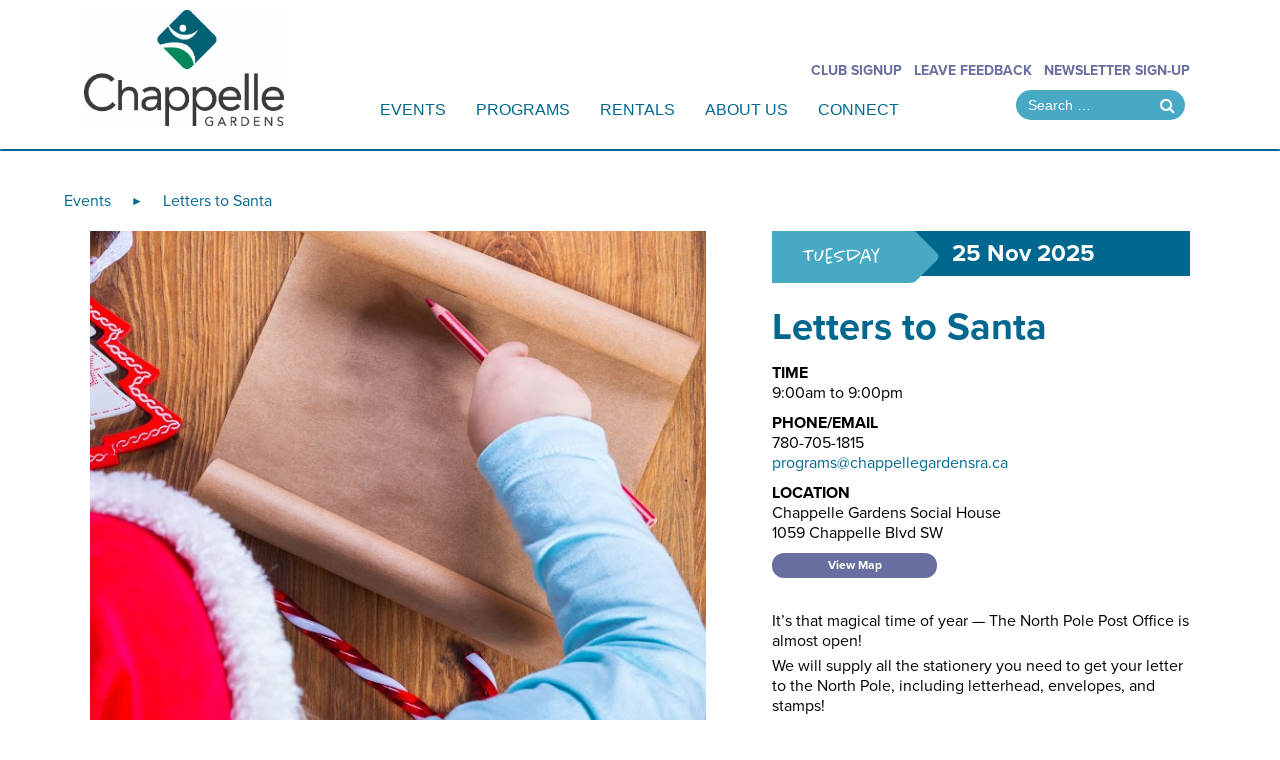

--- FILE ---
content_type: text/html; charset=UTF-8
request_url: https://www.chappellegardensra.com/events/letters-to-santa
body_size: 9170
content:
<!DOCTYPE html>
<html lang="en-US">
  <head>
    <meta charset="UTF-8" />
    <meta name="viewport" content="width=device-width" />
    <meta property="og:title" content="Letters to Santa" />
          <meta property="og:image" content='/app/uploads/2022/11/Letters-to-Santa-1.jpg' />
        <link rel="stylesheet" type="text/css" href="//cdn.jsdelivr.net/npm/slick-carousel@1.8.1/slick/slick.css"/>
    <script src="https://www.google.com/recaptcha/api.js" async defer></script>
    <title>Letters to Santa &#8211; Chappelle Gardens</title>
<meta name='robots' content='max-image-preview:large' />
	<style>img:is([sizes="auto" i], [sizes^="auto," i]) { contain-intrinsic-size: 3000px 1500px }</style>
	<link rel='dns-prefetch' href='//use.typekit.net' />
<link rel='dns-prefetch' href='//maxcdn.bootstrapcdn.com' />
<link rel="stylesheet" href="/wp/wp-includes/css/dist/block-library/style.min.css">
<style id='classic-theme-styles-inline-css' type='text/css'>
/*! This file is auto-generated */
.wp-block-button__link{color:#fff;background-color:#32373c;border-radius:9999px;box-shadow:none;text-decoration:none;padding:calc(.667em + 2px) calc(1.333em + 2px);font-size:1.125em}.wp-block-file__button{background:#32373c;color:#fff;text-decoration:none}
</style>
<link rel="stylesheet" href="/wp/wp-includes/css/dist/components/style.min.css">
<link rel="stylesheet" href="/wp/wp-includes/css/dist/preferences/style.min.css">
<link rel="stylesheet" href="/wp/wp-includes/css/dist/block-editor/style.min.css">
<link rel="stylesheet" href="/wp/wp-includes/css/dist/reusable-blocks/style.min.css">
<link rel="stylesheet" href="/wp/wp-includes/css/dist/patterns/style.min.css">
<link rel="stylesheet" href="/wp/wp-includes/css/dist/editor/style.min.css">
<link rel="stylesheet" href="/app/site/dist/blocks-4d885bdd.css">
<style id='global-styles-inline-css' type='text/css'>
:root{--wp--preset--aspect-ratio--square: 1;--wp--preset--aspect-ratio--4-3: 4/3;--wp--preset--aspect-ratio--3-4: 3/4;--wp--preset--aspect-ratio--3-2: 3/2;--wp--preset--aspect-ratio--2-3: 2/3;--wp--preset--aspect-ratio--16-9: 16/9;--wp--preset--aspect-ratio--9-16: 9/16;--wp--preset--color--black: #000000;--wp--preset--color--cyan-bluish-gray: #abb8c3;--wp--preset--color--white: #ffffff;--wp--preset--color--pale-pink: #f78da7;--wp--preset--color--vivid-red: #cf2e2e;--wp--preset--color--luminous-vivid-orange: #ff6900;--wp--preset--color--luminous-vivid-amber: #fcb900;--wp--preset--color--light-green-cyan: #7bdcb5;--wp--preset--color--vivid-green-cyan: #00d084;--wp--preset--color--pale-cyan-blue: #8ed1fc;--wp--preset--color--vivid-cyan-blue: #0693e3;--wp--preset--color--vivid-purple: #9b51e0;--wp--preset--gradient--vivid-cyan-blue-to-vivid-purple: linear-gradient(135deg,rgba(6,147,227,1) 0%,rgb(155,81,224) 100%);--wp--preset--gradient--light-green-cyan-to-vivid-green-cyan: linear-gradient(135deg,rgb(122,220,180) 0%,rgb(0,208,130) 100%);--wp--preset--gradient--luminous-vivid-amber-to-luminous-vivid-orange: linear-gradient(135deg,rgba(252,185,0,1) 0%,rgba(255,105,0,1) 100%);--wp--preset--gradient--luminous-vivid-orange-to-vivid-red: linear-gradient(135deg,rgba(255,105,0,1) 0%,rgb(207,46,46) 100%);--wp--preset--gradient--very-light-gray-to-cyan-bluish-gray: linear-gradient(135deg,rgb(238,238,238) 0%,rgb(169,184,195) 100%);--wp--preset--gradient--cool-to-warm-spectrum: linear-gradient(135deg,rgb(74,234,220) 0%,rgb(151,120,209) 20%,rgb(207,42,186) 40%,rgb(238,44,130) 60%,rgb(251,105,98) 80%,rgb(254,248,76) 100%);--wp--preset--gradient--blush-light-purple: linear-gradient(135deg,rgb(255,206,236) 0%,rgb(152,150,240) 100%);--wp--preset--gradient--blush-bordeaux: linear-gradient(135deg,rgb(254,205,165) 0%,rgb(254,45,45) 50%,rgb(107,0,62) 100%);--wp--preset--gradient--luminous-dusk: linear-gradient(135deg,rgb(255,203,112) 0%,rgb(199,81,192) 50%,rgb(65,88,208) 100%);--wp--preset--gradient--pale-ocean: linear-gradient(135deg,rgb(255,245,203) 0%,rgb(182,227,212) 50%,rgb(51,167,181) 100%);--wp--preset--gradient--electric-grass: linear-gradient(135deg,rgb(202,248,128) 0%,rgb(113,206,126) 100%);--wp--preset--gradient--midnight: linear-gradient(135deg,rgb(2,3,129) 0%,rgb(40,116,252) 100%);--wp--preset--font-size--small: 13px;--wp--preset--font-size--medium: 20px;--wp--preset--font-size--large: 36px;--wp--preset--font-size--x-large: 42px;--wp--preset--spacing--20: 0.44rem;--wp--preset--spacing--30: 0.67rem;--wp--preset--spacing--40: 1rem;--wp--preset--spacing--50: 1.5rem;--wp--preset--spacing--60: 2.25rem;--wp--preset--spacing--70: 3.38rem;--wp--preset--spacing--80: 5.06rem;--wp--preset--shadow--natural: 6px 6px 9px rgba(0, 0, 0, 0.2);--wp--preset--shadow--deep: 12px 12px 50px rgba(0, 0, 0, 0.4);--wp--preset--shadow--sharp: 6px 6px 0px rgba(0, 0, 0, 0.2);--wp--preset--shadow--outlined: 6px 6px 0px -3px rgba(255, 255, 255, 1), 6px 6px rgba(0, 0, 0, 1);--wp--preset--shadow--crisp: 6px 6px 0px rgba(0, 0, 0, 1);}:where(.is-layout-flex){gap: 0.5em;}:where(.is-layout-grid){gap: 0.5em;}body .is-layout-flex{display: flex;}.is-layout-flex{flex-wrap: wrap;align-items: center;}.is-layout-flex > :is(*, div){margin: 0;}body .is-layout-grid{display: grid;}.is-layout-grid > :is(*, div){margin: 0;}:where(.wp-block-columns.is-layout-flex){gap: 2em;}:where(.wp-block-columns.is-layout-grid){gap: 2em;}:where(.wp-block-post-template.is-layout-flex){gap: 1.25em;}:where(.wp-block-post-template.is-layout-grid){gap: 1.25em;}.has-black-color{color: var(--wp--preset--color--black) !important;}.has-cyan-bluish-gray-color{color: var(--wp--preset--color--cyan-bluish-gray) !important;}.has-white-color{color: var(--wp--preset--color--white) !important;}.has-pale-pink-color{color: var(--wp--preset--color--pale-pink) !important;}.has-vivid-red-color{color: var(--wp--preset--color--vivid-red) !important;}.has-luminous-vivid-orange-color{color: var(--wp--preset--color--luminous-vivid-orange) !important;}.has-luminous-vivid-amber-color{color: var(--wp--preset--color--luminous-vivid-amber) !important;}.has-light-green-cyan-color{color: var(--wp--preset--color--light-green-cyan) !important;}.has-vivid-green-cyan-color{color: var(--wp--preset--color--vivid-green-cyan) !important;}.has-pale-cyan-blue-color{color: var(--wp--preset--color--pale-cyan-blue) !important;}.has-vivid-cyan-blue-color{color: var(--wp--preset--color--vivid-cyan-blue) !important;}.has-vivid-purple-color{color: var(--wp--preset--color--vivid-purple) !important;}.has-black-background-color{background-color: var(--wp--preset--color--black) !important;}.has-cyan-bluish-gray-background-color{background-color: var(--wp--preset--color--cyan-bluish-gray) !important;}.has-white-background-color{background-color: var(--wp--preset--color--white) !important;}.has-pale-pink-background-color{background-color: var(--wp--preset--color--pale-pink) !important;}.has-vivid-red-background-color{background-color: var(--wp--preset--color--vivid-red) !important;}.has-luminous-vivid-orange-background-color{background-color: var(--wp--preset--color--luminous-vivid-orange) !important;}.has-luminous-vivid-amber-background-color{background-color: var(--wp--preset--color--luminous-vivid-amber) !important;}.has-light-green-cyan-background-color{background-color: var(--wp--preset--color--light-green-cyan) !important;}.has-vivid-green-cyan-background-color{background-color: var(--wp--preset--color--vivid-green-cyan) !important;}.has-pale-cyan-blue-background-color{background-color: var(--wp--preset--color--pale-cyan-blue) !important;}.has-vivid-cyan-blue-background-color{background-color: var(--wp--preset--color--vivid-cyan-blue) !important;}.has-vivid-purple-background-color{background-color: var(--wp--preset--color--vivid-purple) !important;}.has-black-border-color{border-color: var(--wp--preset--color--black) !important;}.has-cyan-bluish-gray-border-color{border-color: var(--wp--preset--color--cyan-bluish-gray) !important;}.has-white-border-color{border-color: var(--wp--preset--color--white) !important;}.has-pale-pink-border-color{border-color: var(--wp--preset--color--pale-pink) !important;}.has-vivid-red-border-color{border-color: var(--wp--preset--color--vivid-red) !important;}.has-luminous-vivid-orange-border-color{border-color: var(--wp--preset--color--luminous-vivid-orange) !important;}.has-luminous-vivid-amber-border-color{border-color: var(--wp--preset--color--luminous-vivid-amber) !important;}.has-light-green-cyan-border-color{border-color: var(--wp--preset--color--light-green-cyan) !important;}.has-vivid-green-cyan-border-color{border-color: var(--wp--preset--color--vivid-green-cyan) !important;}.has-pale-cyan-blue-border-color{border-color: var(--wp--preset--color--pale-cyan-blue) !important;}.has-vivid-cyan-blue-border-color{border-color: var(--wp--preset--color--vivid-cyan-blue) !important;}.has-vivid-purple-border-color{border-color: var(--wp--preset--color--vivid-purple) !important;}.has-vivid-cyan-blue-to-vivid-purple-gradient-background{background: var(--wp--preset--gradient--vivid-cyan-blue-to-vivid-purple) !important;}.has-light-green-cyan-to-vivid-green-cyan-gradient-background{background: var(--wp--preset--gradient--light-green-cyan-to-vivid-green-cyan) !important;}.has-luminous-vivid-amber-to-luminous-vivid-orange-gradient-background{background: var(--wp--preset--gradient--luminous-vivid-amber-to-luminous-vivid-orange) !important;}.has-luminous-vivid-orange-to-vivid-red-gradient-background{background: var(--wp--preset--gradient--luminous-vivid-orange-to-vivid-red) !important;}.has-very-light-gray-to-cyan-bluish-gray-gradient-background{background: var(--wp--preset--gradient--very-light-gray-to-cyan-bluish-gray) !important;}.has-cool-to-warm-spectrum-gradient-background{background: var(--wp--preset--gradient--cool-to-warm-spectrum) !important;}.has-blush-light-purple-gradient-background{background: var(--wp--preset--gradient--blush-light-purple) !important;}.has-blush-bordeaux-gradient-background{background: var(--wp--preset--gradient--blush-bordeaux) !important;}.has-luminous-dusk-gradient-background{background: var(--wp--preset--gradient--luminous-dusk) !important;}.has-pale-ocean-gradient-background{background: var(--wp--preset--gradient--pale-ocean) !important;}.has-electric-grass-gradient-background{background: var(--wp--preset--gradient--electric-grass) !important;}.has-midnight-gradient-background{background: var(--wp--preset--gradient--midnight) !important;}.has-small-font-size{font-size: var(--wp--preset--font-size--small) !important;}.has-medium-font-size{font-size: var(--wp--preset--font-size--medium) !important;}.has-large-font-size{font-size: var(--wp--preset--font-size--large) !important;}.has-x-large-font-size{font-size: var(--wp--preset--font-size--x-large) !important;}
:where(.wp-block-post-template.is-layout-flex){gap: 1.25em;}:where(.wp-block-post-template.is-layout-grid){gap: 1.25em;}
:where(.wp-block-columns.is-layout-flex){gap: 2em;}:where(.wp-block-columns.is-layout-grid){gap: 2em;}
:root :where(.wp-block-pullquote){font-size: 1.5em;line-height: 1.6;}
</style>
<link rel="stylesheet" href="/app/plugins/contact-form-7/includes/css/styles.css">
<link rel="stylesheet" href="https://use.typekit.net/ukz5mhw.css">
<link rel="stylesheet" href="https://use.typekit.net/ukz5mhw.css">
<link rel="stylesheet" href="https://maxcdn.bootstrapcdn.com/font-awesome/4.7.0/css/font-awesome.min.css">
<link rel="stylesheet" href="/app/site/dist/head-6b354882.css">
<script type="text/javascript" src="/app/site/dist/head-6b354882.js" id="nf-head-js-js"></script>
<link rel="canonical" href="https://www.chappellegardensra.com/events/letters-to-santa" />
<script>
window.googleTranslate = {
  enable: true,
  // languages: 'en,fr'
}
</script><!-- Global site tag (gtag.js) - Google Analytics -->
<script async src='https://www.googletagmanager.com/gtag/js?id=UA-172057431-1'></script>
<script>
  window.dataLayer = window.dataLayer || [];
  function gtag(){dataLayer.push(arguments);}
  gtag('js', new Date());
  gtag('config', 'UA-172057431-1');
</script>
<link rel="icon" href="/app/uploads/2020/04/cropped-chappelle-gardens-favicon-32x32.png" sizes="32x32" />
<link rel="icon" href="/app/uploads/2020/04/cropped-chappelle-gardens-favicon-192x192.png" sizes="192x192" />
<link rel="apple-touch-icon" href="/app/uploads/2020/04/cropped-chappelle-gardens-favicon-180x180.png" />
<meta name="msapplication-TileImage" content="/app/uploads/2020/04/cropped-chappelle-gardens-favicon-270x270.png" />
		<style type="text/css" id="wp-custom-css">
			.booking-label::before {
	min-width: 120px;
}		</style>
		  </head>
  <script>

  // Handle Overlay class visibliity according to data-tag attribute on the target element
  // usage: <button data-tag="overlay-id" class="register-overlay">TEXT</button>
  function handleOverlay(e) {
    const elm = e.target;
    const dataTag = elm.getAttribute('data-tag');
    const overlay = document.getElementById(dataTag);
    overlay.classList.add('visible');
  }
  function registerCloseEvent(id) {
    const overlay = document.getElementById(id);
    const close = overlay.querySelector('.close');
    close.addEventListener('click', () => overlay.classList.remove('visible'));
  }
  const overlayIds = ['overlay', 'overlay-club', 'overlay-club-2025'];

  window.addEventListener('load', () => {
    const buttonElms = document.querySelectorAll('.register-overlay');
    buttonElms.forEach(elm => elm.addEventListener('click', (e) => handleOverlay(e)));
    overlayIds.forEach(id => registerCloseEvent(id));
  });

  window.googleTranslateElementInit = function() {
    let el = (window.innerWidth < 1010) ? 'google-translate-mobile' : 'google-translate-desktop';
    let googleTranslate = window.googleTranslate || { enable: false };
    if (googleTranslate.enable) {
      new google.translate.TranslateElement({
        pageLanguage: 'en', 
        includedLanguages: (googleTranslate.languages || ''), 
        layout: google.translate.TranslateElement.InlineLayout.SIMPLE
      }, el);
    }
  };

  </script>
  <script type="text/javascript" src="//translate.google.com/translate_a/element.js?cb=googleTranslateElementInit"></script>

  <div class="header vertical-align-middle align-items-center justify-content-space-around justify-content-center align-items-center full-width">
    <div class="header-container full-width align-items-flex-end justify-content-space-around align-items-center">
      <a href="/"><div class="logo" style="background-image: url('https://www.chappellegardensra.com/app/site/assets/img/home/2016-ChappelleLogo.jpg');
      background-repeat: no-repeat;
      background-size: contain;"></div></a>
      <div class="main-menu text-center">
        <div class="menu-header-menu-container"><ul id="menu-header-menu" class="menu"><li id="menu-item-2189" class="menu-item menu-item-type-post_type menu-item-object-page menu-item-2189"><a href="https://www.chappellegardensra.com/events">Events</a></li>
<li id="menu-item-2190" class="menu-item menu-item-type-custom menu-item-object-custom menu-item-has-children menu-item-2190"><a href="#">Programs</a>
<ul class="sub-menu">
	<li id="menu-item-6796" class="menu-item menu-item-type-post_type menu-item-object-page menu-item-6796"><a href="https://www.chappellegardensra.com/programs-2">Winter Program</a></li>
	<li id="menu-item-8571" class="menu-item menu-item-type-post_type menu-item-object-page menu-item-8571"><a href="https://www.chappellegardensra.com/pd-day-camps">PD Day Camps</a></li>
</ul>
</li>
<li id="menu-item-2194" class="menu-item menu-item-type-post_type menu-item-object-page menu-item-2194"><a href="https://www.chappellegardensra.com/rentals">Rentals</a></li>
<li id="menu-item-2195" class="menu-item menu-item-type-custom menu-item-object-custom menu-item-has-children menu-item-2195"><a href="#">About Us</a>
<ul class="sub-menu">
	<li id="menu-item-6185" class="menu-item menu-item-type-post_type menu-item-object-page menu-item-6185"><a href="https://www.chappellegardensra.com/diversity-and-inclusion">Diversity and Inclusion</a></li>
	<li id="menu-item-5220" class="menu-item menu-item-type-post_type menu-item-object-page menu-item-5220"><a href="https://www.chappellegardensra.com/about-us/faqs">FAQs</a></li>
	<li id="menu-item-2197" class="menu-item menu-item-type-post_type menu-item-object-page menu-item-2197"><a href="https://www.chappellegardensra.com/about-us/board-of-directors">Board of Directors</a></li>
	<li id="menu-item-2198" class="menu-item menu-item-type-post_type menu-item-object-page menu-item-2198"><a href="https://www.chappellegardensra.com/about-us/membership-information">Annual Fees  &amp; Membership Information</a></li>
	<li id="menu-item-2199" class="menu-item menu-item-type-post_type menu-item-object-page menu-item-2199"><a href="https://www.chappellegardensra.com/about-us/community-amenities">Community Amenities</a></li>
	<li id="menu-item-2200" class="menu-item menu-item-type-post_type menu-item-object-page menu-item-2200"><a href="https://www.chappellegardensra.com/about-us/community-news">Community News</a></li>
	<li id="menu-item-2201" class="menu-item menu-item-type-post_type menu-item-object-page menu-item-2201"><a href="https://www.chappellegardensra.com/about-us/meet-the-staff">Meet the Staff</a></li>
	<li id="menu-item-2202" class="menu-item menu-item-type-post_type menu-item-object-page menu-item-2202"><a href="https://www.chappellegardensra.com/about-us/maps-and-guidelines">Maps and Guidelines</a></li>
	<li id="menu-item-2203" class="menu-item menu-item-type-post_type menu-item-object-page menu-item-2203"><a href="https://www.chappellegardensra.com/about-us/community-sponsors">Community Sponsors</a></li>
	<li id="menu-item-2581" class="menu-item menu-item-type-post_type menu-item-object-page menu-item-2581"><a href="https://www.chappellegardensra.com/about-us/annual-general-meeting">Annual General Meeting</a></li>
	<li id="menu-item-6592" class="menu-item menu-item-type-post_type menu-item-object-page menu-item-6592"><a href="https://www.chappellegardensra.com/about-us/community-development">Community Development</a></li>
</ul>
</li>
<li id="menu-item-2204" class="menu-item menu-item-type-custom menu-item-object-custom menu-item-has-children menu-item-2204"><a href="#">Connect</a>
<ul class="sub-menu">
	<li id="menu-item-8036" class="menu-item menu-item-type-post_type menu-item-object-page menu-item-8036"><a href="https://www.chappellegardensra.com/connect/heart-of-chappelle">Heart of Chappelle</a></li>
	<li id="menu-item-2206" class="menu-item menu-item-type-post_type menu-item-object-page menu-item-2206"><a href="https://www.chappellegardensra.com/connect/clubs">Clubs</a></li>
	<li id="menu-item-2207" class="menu-item menu-item-type-post_type menu-item-object-page menu-item-2207"><a href="https://www.chappellegardensra.com/connect/seed-library">Meet With Us</a></li>
	<li id="menu-item-2212" class="menu-item menu-item-type-post_type menu-item-object-page menu-item-2212"><a href="https://www.chappellegardensra.com/connect/outdoor-recreation">Outdoor Recreation</a></li>
	<li id="menu-item-2208" class="menu-item menu-item-type-post_type menu-item-object-page menu-item-2208"><a href="https://www.chappellegardensra.com/connect/community-toolshed">Community Toolshed</a></li>
	<li id="menu-item-2210" class="menu-item menu-item-type-post_type menu-item-object-page menu-item-2210"><a href="https://www.chappellegardensra.com/connect/social-committee">Social Committee</a></li>
	<li id="menu-item-8484" class="menu-item menu-item-type-post_type menu-item-object-page menu-item-8484"><a href="https://www.chappellegardensra.com/connect/thehive">The HiVE: Youth Leadership Program</a></li>
	<li id="menu-item-2211" class="menu-item menu-item-type-post_type menu-item-object-page menu-item-2211"><a href="https://www.chappellegardensra.com/connect/volunteer-opportunities">Volunteer Opportunities</a></li>
</ul>
</li>
</ul></div>        <!-- sub menu extention can be added back to here from the footer -->
      </div>
      <div class="search text-center">
        <div class="popup-buttons">
          <div id="google-translate-desktop" style="margin: -3px 10px 0;"></div>
          <button class="club-signup-2025 register-overlay"  data-tag="overlay-club-2025">Club Signup</button>
          <button class="club-signup register-overlay"  data-tag="overlay-club">Leave Feedback</button>
          <button class="newsletter-signup register-overlay" data-tag="overlay" id="newsletter-signup">Newsletter Sign-Up</button>
        </div>
        <div class="search-bar display-flex justify-content-center align-items-center vertical-align-middle">
          <form role="search" method="get" class="search-form" action="https://www.chappellegardensra.com/">
				<label>
					<span class="screen-reader-text">Search for:</span>
					<input type="search" class="search-field" placeholder="Search &hellip;" value="" name="s" />
				</label>
				<input type="submit" class="search-submit" value="Search" />
			</form>          <i class="fa fa-search"></i>
        </div>
      </div>
      <div class="hamburger-menu-wrapper">
        <div class="hamburger-menu"></div>
      </div>
    </div>
    <div class="main-menu-mobile text-center">
      <div class="menu-header-menu-container"><ul id="menu-header-menu-1" class="menu"><li class="menu-item menu-item-type-post_type menu-item-object-page menu-item-2189"><a href="https://www.chappellegardensra.com/events">Events</a></li>
<li class="menu-item menu-item-type-custom menu-item-object-custom menu-item-has-children menu-item-2190"><a href="#">Programs</a>
<ul class="sub-menu">
	<li class="menu-item menu-item-type-post_type menu-item-object-page menu-item-6796"><a href="https://www.chappellegardensra.com/programs-2">Winter Program</a></li>
	<li class="menu-item menu-item-type-post_type menu-item-object-page menu-item-8571"><a href="https://www.chappellegardensra.com/pd-day-camps">PD Day Camps</a></li>
</ul>
</li>
<li class="menu-item menu-item-type-post_type menu-item-object-page menu-item-2194"><a href="https://www.chappellegardensra.com/rentals">Rentals</a></li>
<li class="menu-item menu-item-type-custom menu-item-object-custom menu-item-has-children menu-item-2195"><a href="#">About Us</a>
<ul class="sub-menu">
	<li class="menu-item menu-item-type-post_type menu-item-object-page menu-item-6185"><a href="https://www.chappellegardensra.com/diversity-and-inclusion">Diversity and Inclusion</a></li>
	<li class="menu-item menu-item-type-post_type menu-item-object-page menu-item-5220"><a href="https://www.chappellegardensra.com/about-us/faqs">FAQs</a></li>
	<li class="menu-item menu-item-type-post_type menu-item-object-page menu-item-2197"><a href="https://www.chappellegardensra.com/about-us/board-of-directors">Board of Directors</a></li>
	<li class="menu-item menu-item-type-post_type menu-item-object-page menu-item-2198"><a href="https://www.chappellegardensra.com/about-us/membership-information">Annual Fees  &amp; Membership Information</a></li>
	<li class="menu-item menu-item-type-post_type menu-item-object-page menu-item-2199"><a href="https://www.chappellegardensra.com/about-us/community-amenities">Community Amenities</a></li>
	<li class="menu-item menu-item-type-post_type menu-item-object-page menu-item-2200"><a href="https://www.chappellegardensra.com/about-us/community-news">Community News</a></li>
	<li class="menu-item menu-item-type-post_type menu-item-object-page menu-item-2201"><a href="https://www.chappellegardensra.com/about-us/meet-the-staff">Meet the Staff</a></li>
	<li class="menu-item menu-item-type-post_type menu-item-object-page menu-item-2202"><a href="https://www.chappellegardensra.com/about-us/maps-and-guidelines">Maps and Guidelines</a></li>
	<li class="menu-item menu-item-type-post_type menu-item-object-page menu-item-2203"><a href="https://www.chappellegardensra.com/about-us/community-sponsors">Community Sponsors</a></li>
	<li class="menu-item menu-item-type-post_type menu-item-object-page menu-item-2581"><a href="https://www.chappellegardensra.com/about-us/annual-general-meeting">Annual General Meeting</a></li>
	<li class="menu-item menu-item-type-post_type menu-item-object-page menu-item-6592"><a href="https://www.chappellegardensra.com/about-us/community-development">Community Development</a></li>
</ul>
</li>
<li class="menu-item menu-item-type-custom menu-item-object-custom menu-item-has-children menu-item-2204"><a href="#">Connect</a>
<ul class="sub-menu">
	<li class="menu-item menu-item-type-post_type menu-item-object-page menu-item-8036"><a href="https://www.chappellegardensra.com/connect/heart-of-chappelle">Heart of Chappelle</a></li>
	<li class="menu-item menu-item-type-post_type menu-item-object-page menu-item-2206"><a href="https://www.chappellegardensra.com/connect/clubs">Clubs</a></li>
	<li class="menu-item menu-item-type-post_type menu-item-object-page menu-item-2207"><a href="https://www.chappellegardensra.com/connect/seed-library">Meet With Us</a></li>
	<li class="menu-item menu-item-type-post_type menu-item-object-page menu-item-2212"><a href="https://www.chappellegardensra.com/connect/outdoor-recreation">Outdoor Recreation</a></li>
	<li class="menu-item menu-item-type-post_type menu-item-object-page menu-item-2208"><a href="https://www.chappellegardensra.com/connect/community-toolshed">Community Toolshed</a></li>
	<li class="menu-item menu-item-type-post_type menu-item-object-page menu-item-2210"><a href="https://www.chappellegardensra.com/connect/social-committee">Social Committee</a></li>
	<li class="menu-item menu-item-type-post_type menu-item-object-page menu-item-8484"><a href="https://www.chappellegardensra.com/connect/thehive">The HiVE: Youth Leadership Program</a></li>
	<li class="menu-item menu-item-type-post_type menu-item-object-page menu-item-2211"><a href="https://www.chappellegardensra.com/connect/volunteer-opportunities">Volunteer Opportunities</a></li>
</ul>
</li>
</ul></div>      <div class="search-mobile text-center">

        <button class="club-signup-2025 register-overlay" data-tag="overlay-club-2025">Club Signup</button><br />
        <button class="club-signup register-overlay" data-tag="overlay-club">Leave Feedback</button><br />
        <button class="newsletter-signup register-overlay" id="newsletter-signup" data-tag="overlay">Newsletter Sign-Up</button>

        <div class="search-bar display-flex justify-content-center align-items-center vertical-align-middle">
          <form role="search" method="get" class="search-form" action="https://www.chappellegardensra.com/">
				<label>
					<span class="screen-reader-text">Search for:</span>
					<input type="search" class="search-field" placeholder="Search &hellip;" value="" name="s" />
				</label>
				<input type="submit" class="search-submit" value="Search" />
			</form>          <i class="fa fa-search"></i>
        </div>

        <br>
        <div id="google-translate-mobile"></div>

      </div>
    </div>
  </div>
  <body class="wp-singular nf_events-template-default single single-nf_events postid-8871 wp-theme-theme letters-to-santa">

    <div class="overlay" id="overlay">
	<div class="popup">
    <div class="display-flex popup-top">
  		<h2>Newsletter Sign-Up</h2>
  		<a class="close" href="#">&times;</a>
    </div>
		<div class="popup-content">
      
<div class="wpcf7 no-js" id="wpcf7-f409-o1" lang="en-US" dir="ltr">
<div class="screen-reader-response"><p role="status" aria-live="polite" aria-atomic="true"></p> <ul></ul></div>
<form action="/events/letters-to-santa#wpcf7-f409-o1" method="post" class="wpcf7-form init" aria-label="Contact form" novalidate="novalidate" data-status="init">
<div style="display: none;">
<input type="hidden" name="_wpcf7" value="409" />
<input type="hidden" name="_wpcf7_version" value="5.9.8" />
<input type="hidden" name="_wpcf7_locale" value="en_US" />
<input type="hidden" name="_wpcf7_unit_tag" value="wpcf7-f409-o1" />
<input type="hidden" name="_wpcf7_container_post" value="0" />
<input type="hidden" name="_wpcf7_posted_data_hash" value="" />
<input type="hidden" name="_wpcf7_recaptcha_response" value="" />
</div>
<p><label> First Name<br />
<span class="wpcf7-form-control-wrap" data-name="first-name"><input size="40" maxlength="400" class="wpcf7-form-control wpcf7-text wpcf7-validates-as-required" aria-required="true" aria-invalid="false" value="" type="text" name="first-name" /></span> </label>
</p>
<p><label> Last Name<br />
<span class="wpcf7-form-control-wrap" data-name="last-name"><input size="40" maxlength="400" class="wpcf7-form-control wpcf7-text wpcf7-validates-as-required" aria-required="true" aria-invalid="false" value="" type="text" name="last-name" /></span> </label>
</p>
<p><label> Your Email<br />
<span class="wpcf7-form-control-wrap" data-name="your-email"><input size="40" maxlength="400" class="wpcf7-form-control wpcf7-email wpcf7-validates-as-required wpcf7-text wpcf7-validates-as-email" aria-required="true" aria-invalid="false" value="" type="email" name="your-email" /></span> </label>
</p>

<p><input class="wpcf7-form-control wpcf7-submit has-spinner" type="submit" value="Send" />
</p><div class="wpcf7-response-output" aria-hidden="true"></div>
</form>
</div>
		</div>
	</div>
</div>
    <div class="overlay" id="overlay-club-2025">
	<div class="popup">
    <div class="display-flex popup-top">
  		<h2>Club Signup</h2>
  		<a class="close" href="#">&times;</a>
    </div>
		<div class="popup-content">
      
<div class="wpcf7 no-js" id="wpcf7-f8643-o2" lang="en-US" dir="ltr">
<div class="screen-reader-response"><p role="status" aria-live="polite" aria-atomic="true"></p> <ul></ul></div>
<form action="/events/letters-to-santa#wpcf7-f8643-o2" method="post" class="wpcf7-form init" aria-label="Contact form" novalidate="novalidate" data-status="init">
<div style="display: none;">
<input type="hidden" name="_wpcf7" value="8643" />
<input type="hidden" name="_wpcf7_version" value="5.9.8" />
<input type="hidden" name="_wpcf7_locale" value="en_US" />
<input type="hidden" name="_wpcf7_unit_tag" value="wpcf7-f8643-o2" />
<input type="hidden" name="_wpcf7_container_post" value="0" />
<input type="hidden" name="_wpcf7_posted_data_hash" value="" />
<input type="hidden" name="_wpcf7_recaptcha_response" value="" />
</div>
<p><label> First Name<br />
<span class="wpcf7-form-control-wrap" data-name="first-name"><input size="40" maxlength="400" class="wpcf7-form-control wpcf7-text wpcf7-validates-as-required" aria-required="true" aria-invalid="false" value="" type="text" name="first-name" /></span> </label>
</p>
<p><label> Last Name<br />
<span class="wpcf7-form-control-wrap" data-name="last-name"><input size="40" maxlength="400" class="wpcf7-form-control wpcf7-text wpcf7-validates-as-required" aria-required="true" aria-invalid="false" value="" type="text" name="last-name" /></span> </label>
</p>
<p><label> Your Email<br />
<span class="wpcf7-form-control-wrap" data-name="your-email"><input size="40" maxlength="400" class="wpcf7-form-control wpcf7-email wpcf7-validates-as-required wpcf7-text wpcf7-validates-as-email" aria-required="true" aria-invalid="false" value="" type="email" name="your-email" /></span> </label>
</p>
<p><label> Mailing Address<br />
<span class="wpcf7-form-control-wrap" data-name="mailing-address"><input size="40" maxlength="400" class="wpcf7-form-control wpcf7-text wpcf7-validates-as-required" aria-required="true" aria-invalid="false" value="" type="text" name="mailing-address" /></span> </label>
</p>
<p><label> Age<br />
<span class="wpcf7-form-control-wrap" data-name="age"><input class="wpcf7-form-control wpcf7-number wpcf7-validates-as-required wpcf7-validates-as-number" aria-required="true" aria-invalid="false" value="" type="number" name="age" /></span> </label>
</p>
<p><span class="wpcf7-form-control-wrap" data-name="clubs"><span class="wpcf7-form-control wpcf7-checkbox"><span class="wpcf7-list-item first"><label><input type="checkbox" name="clubs[]" value="Billiards Club" /><span class="wpcf7-list-item-label">Billiards Club</span></label></span><span class="wpcf7-list-item"><label><input type="checkbox" name="clubs[]" value="Book Club" /><span class="wpcf7-list-item-label">Book Club</span></label></span><span class="wpcf7-list-item"><label><input type="checkbox" name="clubs[]" value="Dungeons &amp; Dragons Club" /><span class="wpcf7-list-item-label">Dungeons &amp; Dragons Club</span></label></span><span class="wpcf7-list-item"><label><input type="checkbox" name="clubs[]" value="Pokemon Club" /><span class="wpcf7-list-item-label">Pokemon Club</span></label></span><span class="wpcf7-list-item last"><label><input type="checkbox" name="clubs[]" value="Zoomers Club" /><span class="wpcf7-list-item-label">Zoomers Club</span></label></span></span></span>
</p>

<p><input class="wpcf7-form-control wpcf7-submit has-spinner" type="submit" value="Send" />
</p><div class="wpcf7-response-output" aria-hidden="true"></div>
</form>
</div>
		</div>
	</div>
</div>

<div class="overlay" id="overlay-club">
	<div class="popup">
    <div class="display-flex popup-top">
  		<h2>Leave Your Feedback</h2>
  		<a class="close" href="#">&times;</a>
    </div>
		<div class="popup-content">
      
<div class="wpcf7 no-js" id="wpcf7-f4793-o3" lang="en-US" dir="ltr">
<div class="screen-reader-response"><p role="status" aria-live="polite" aria-atomic="true"></p> <ul></ul></div>
<form action="/events/letters-to-santa#wpcf7-f4793-o3" method="post" class="wpcf7-form init" aria-label="Contact form" novalidate="novalidate" data-status="init">
<div style="display: none;">
<input type="hidden" name="_wpcf7" value="4793" />
<input type="hidden" name="_wpcf7_version" value="5.9.8" />
<input type="hidden" name="_wpcf7_locale" value="en_US" />
<input type="hidden" name="_wpcf7_unit_tag" value="wpcf7-f4793-o3" />
<input type="hidden" name="_wpcf7_container_post" value="0" />
<input type="hidden" name="_wpcf7_posted_data_hash" value="" />
<input type="hidden" name="_wpcf7_recaptcha_response" value="" />
</div>
<p><label> First Name<br />
<span class="wpcf7-form-control-wrap" data-name="first-name"><input size="40" maxlength="400" class="wpcf7-form-control wpcf7-text wpcf7-validates-as-required" aria-required="true" aria-invalid="false" value="" type="text" name="first-name" /></span> </label>
</p>
<p><label> Last Name<br />
<span class="wpcf7-form-control-wrap" data-name="last-name"><input size="40" maxlength="400" class="wpcf7-form-control wpcf7-text wpcf7-validates-as-required" aria-required="true" aria-invalid="false" value="" type="text" name="last-name" /></span> </label>
</p>
<p><label> Your Email<br />
<span class="wpcf7-form-control-wrap" data-name="your-email"><input size="40" maxlength="400" class="wpcf7-form-control wpcf7-email wpcf7-validates-as-required wpcf7-text wpcf7-validates-as-email" aria-required="true" aria-invalid="false" value="" type="email" name="your-email" /></span> </label>
</p>
<p><label> Comments<br />
<span class="wpcf7-form-control-wrap" data-name="comments"><input size="40" maxlength="400" class="wpcf7-form-control wpcf7-text wpcf7-validates-as-required" aria-required="true" aria-invalid="false" value="" type="text" name="comments" /></span></label><br />

</p>
<p><input class="wpcf7-form-control wpcf7-submit has-spinner" type="submit" value="Send" />
</p><div class="wpcf7-response-output" aria-hidden="true"></div>
</form>
</div>
		</div>
	</div>
</div>

    <!-- facebook share import for single pages -->
    <div id="fb-root"></div>
    <script async defer crossorigin="anonymous" src="https://connect.facebook.net/en_US/sdk.js#xfbml=1&version=v7.0"></script>

<div class="full-page single-events full-width text-center">
  <div class="page-header full-width single-news"></div>

  <div class="page-without-sidebar wrapper mobile-wrapper">

    <div class="breadcrumbs">
      <ul>
        <li><a href="/events">Events</a></li>
        <li class="margin">►</li>
        <li><a href="/events/letters-to-santa">Letters to Santa</a></li>
      </ul>
    </div>

      <div class="page-content single-event text-left">

            <!-- <img src="" alt="gallery image" /> -->

              <!-- <img src="/app/uploads/2022/11/Letters-to-Santa-1.jpg" alt=""> -->
              <div class="single-event-image gallery-slider">
                              <div class="gallery-image" style="background-image: url(/app/uploads/2022/11/Letters-to-Santa-1.jpg);"></div>
                          </div>
            <div class="single-event-info-holder event">
              <div class="top-bar">
                <div class="day">
                  <h4>Tuesday</h4><span></span>
                </div>
                <h6>25 Nov 2025</h6>
              </div>

              <h2>Letters to Santa</h2>

                              <div class="time">
                  <p class="uppercase bold">Time</p>
                  <p>9:00am to 9:00pm</p>
              </div>
                            <div class="phone">
                <p class="uppercase bold">Phone/Email</p>
                <p>780-705-1815</p>
                <p><a href="mailto:programs@chappellegardensra.ca" target="__blank">programs@chappellegardensra.ca</a></p>
              </div>
              <div class="time">
                <p class="uppercase bold">Location</p>
                                  <p>Chappelle Gardens Social House</p>
                                                  <p>1059 Chappelle Blvd SW</p>
                              </div>

              <button class="small-purple-button view-map"><a href="https://goo.gl/maps/J1xKfS8e9JyTrN7V7" target="__blank">View Map</a></button><br>

              <p>
<p>It’s that magical time of year — The North Pole Post Office is almost open!</p>



<p>We will supply all the stationery you need to get your letter to the North Pole, including letterhead, envelopes, and stamps! <br>Residents are invited to drop off their Letters to Santa between <strong>November 25</strong> and <strong>December 14 </strong>at the Chappelle Gardens Social House.</p>



<p>Each letter will make a special trip all the way to the North Pole, and every child who sends one will receive a personalized reply from Santa himself! </p>



<p>Don’t forget to include your <strong>return address</strong> so Santa’s helpers know where to send his response.</p>



<p>Spread a little Christmas magic and make sure your wishes reach the Big Guy in Red before his big night! ✉️❤️</p>



<p></p>
</p>

              <div class="share-news share-event">
                <p class="bold uppercase blue">Share This Event</p>
                <ul>
                  <a href="https://twitter.com/share?ref_src=twsrc%5Etfw" class="twitter-share-button" target="_blank" data-show-count="false"><li><i class="fa fa-twitter blue"></i></li></a>
                  <div class="fb-share-button" data-href="/events/letters-to-santa" data-layout="button_count" data-size="small">
                    <a target="_blank" href="https://www.facebook.com/sharer/sharer.php?u=https://www.chappellegardensra.com/events/letters-to-santa"><li><i class="fa fa-facebook-f blue"></i></li></a>
                  </div>
                </ul>
              </div>

              <div class="single-event-button-holder">
                <!-- <button class="small-purple-button flex"><a href="" target="__blank">Register for Event</a></button> -->
                                <button class="small-purple-button flex">
                  <a href="/wp-json/nf/v1/add-to-calendar/8871">Add to Calendar</a></button>
                              </div>

            </div>


          
    </div>
  </div>
</div>


    <div class="footer text-align-center align-items-center justify-content-center" id="footer">
        <div class="wrapper">

            <h2>Thank you to Our Sponsors</h2>
            <div class="sponsors" id="sponsors">

              <div><a href="https://www.jagareridgedental.ca/" target="__blank"><img class="Sponsors" alt="Jagare Ridge Dental" src="https://nonfiction.sfo2.digitaloceanspaces.com/chappelle_gardens_dev1_nfweb_ca/uploads/2020/05/sponsor-Jagare-Ridge-Dental-e1589903992112.jpg"/></a></div><div><a href="https://www.food.crs/" target="__blank"><img class="Sponsors" alt="Co-Op North Central" src="https://nonfiction.sfo2.digitaloceanspaces.com/chappelle_gardens_dev1_nfweb_ca/uploads/2020/05/sponsor-coop-e1589903568585.png"/></a></div><div><a href="https://jagareridgevisioncare.ca/" target="__blank"><img class="Sponsors" alt="Jagare Ridge Vision Care and Development" src="https://nonfiction.sfo2.digitaloceanspaces.com/chappelle_gardens_dev1_nfweb_ca/uploads/2020/05/sponsor-Jagare-Ridge-Vision-Care.png"/></a></div><div><a href="https://edmontondreamliving.com/" target="__blank"><img class="Sponsors" alt="DeeAnn Hotte Realtor" src="/app/uploads/2020/04/E_1dustyblueweb.jpg"/></a></div><div><a href="https://mapws.com/" target="__blank"><img class="Sponsors" alt="M.A.P." src="https://nonfiction.sfo2.digitaloceanspaces.com/chappelle_gardens_dev1_nfweb_ca/uploads/2020/05/sponsor-M.A.P-Logo.png"/></a></div><div><a href="https://chappellevet.ca/" target="__blank"><img class="Sponsors" alt="Chappelle Veterinary Clinic" src="/app/uploads/2024/03/Logo-1.jpg"/></a></div><div><a href="https://maps.rbcroyalbank.com/AB-EDMONTON-branch-3294" target="__blank"><img class="Sponsors" alt="R.B.C. Jagare Ridge" src="/app/uploads/2024/10/RBC-Shield-blue-and-yellow-on-light-background-cmyk.jpg"/></a></div><div><a href="https://pursimple.com/restaurant/edmonton-heritage-valley/" target="__blank"><img class="Sponsors" alt="Pür &amp; Simple" src="/app/uploads/2025/11/PUR-SIMPLE_Horizontal_EN_Color_893.jpg"/></a></div><div><a href="https://esafetyfirst.com/" target="__blank"><img class="Sponsors" alt="eSafetyFirst Canada" src="/app/uploads/2025/12/Logo-1_1-1-e1765479523141.png"/></a></div>            </div>

        </div>

        

        <div class="socials display-flex text-align-center display-flex align-items-center full-width position-absolute">
          <ul class="display-flex justify-content-center full-width">
                        <a href="https://www.facebook.com/Chappellegardensresidentassociation" target="_blank"><li><i class="fa fa-facebook-f"></i></li></a>
                                    <a href="https://www.instagram.com/chappellegardensra/" target="_blank"><li><i class="fa fa-instagram"></i></li></a>
                                  </ul>
        </div>
        <div class="footer-top vertical-align-middle align-items-center justify-content-center display-flex full-width footer-background-img" style="background-image: linear-gradient(to bottom, rgba(0, 104, 143, 90%), rgba(0, 104, 143, 90%)), url('https://nonfiction.sfo2.digitaloceanspaces.com/chappelle_gardens_dev1_nfweb_ca/uploads/2020/04/iStock.jpg')">
            <div class="wrapper full-width">
                <div class="footer-top-container bg-flex md-flex sm-block text-center justify-content-space-around full-width">
                    <div class="address md-3">
                        <h4>Address</h4>
                        <ul>
                                                    <li>1059 Chappelle Blvd. SW</li>
                                                                              <li>Edmonton, AB T6W 2K7</li>
                                                                              <button type="button" name="button" class="small-yellow-button"><a href="https://www.google.com/maps/place/1059+Chappelle+Blvd+SW,+Edmonton,+AB+T6W+0C3/@53.4090214,-113.5726106,17z/data=!3m1!4b1!4m5!3m4!1s0x539ff5f8829fd14f:0xa95f4f2bd35dc241!8m2!3d53.4090214!4d-113.5704219" target="__blank">Get Directions</a></button>
                                                  </ul>
                    </div>
                    <div class="contact md-3">
                        <h4>Contact</h4>
                        <ul>
                                                    <li><span class="bold">TEL</span> 780-705-1815</li>
                                                                                                        <li><a href="mailto:admin@chappellegardensra.ca" target="__blank">admin@chappellegardensra.ca</a></li>
                                                  </ul>
                    </div>
                    <div class="office-hours md-3">
                        <h4>Office Hours</h4>
                        <ul>
                                                    <li>Monday - Sunday | 9:00am - 9:00 pm</li>
                                                  </ul>
                    </div>
                </div>
            </div>
        </div>

        <div class="footer-bottom vertical-align-middle align-items-center justify-content-space-around justify-content-center align-items-center display-flex full-width">
          <div class="footer-bottom-container bg-flex md-flex sm-block">
            <div class="menu text-center full-width">
              <ul class="bg-flex md-flex sm-block">
                <div class="menu-footer-bottom-menu-container"><ul id="menu-footer-bottom-menu" class="menu"><li id="menu-item-114" class="menu-item menu-item-type-custom menu-item-object-custom menu-item-114"><a href="https://chappellegardens.com">Community Website</a></li>
<li id="menu-item-443" class="menu-item menu-item-type-custom menu-item-object-custom menu-item-443"><a href="https://www.brookfieldresidential.com/terms">Terms of Use</a></li>
<li id="menu-item-444" class="menu-item menu-item-type-custom menu-item-object-custom menu-item-444"><a href="https://www.brookfieldresidential.com/privacy">Privacy Policy</a></li>
</ul></div>              </ul>
            </div>
            <div class="copyright vertical-align-middle align-items-center display-flex sm-justify-content-center sm-text-center md-flex-end full-width">
                            <p>Trademark owned by Brookfield Residential. Used under license by Chappelle Gardens Residents Association.</p>
                          </div>
          </div>
        </div>

        
        <div class="sub-menu-extention">
          <img src="https://www.chappellegardensra.com/app/site/assets/img/home/submenu-path.png" ></img>
        </div>

        <script type="speculationrules">
{"prefetch":[{"source":"document","where":{"and":[{"href_matches":"\/*"},{"not":{"href_matches":["\/wp\/wp-*.php","\/wp\/wp-admin\/*","\/app\/uploads\/*","\/app\/*","\/app\/plugins\/*","\/app\/site\/themes\/theme\/*","\/*\\?(.+)"]}},{"not":{"selector_matches":"a[rel~=\"nofollow\"]"}},{"not":{"selector_matches":".no-prefetch, .no-prefetch a"}}]},"eagerness":"conservative"}]}
</script>
<script type="text/javascript" src="/app/site/dist/blocks-4d885bdd.js" id="nf-blocks-js-js"></script>
<script type="text/javascript" src="/wp/wp-includes/js/dist/hooks.min.js" id="wp-hooks-js"></script>
<script type="text/javascript" src="/wp/wp-includes/js/dist/i18n.min.js" id="wp-i18n-js"></script>
<script type="text/javascript" id="wp-i18n-js-after">
/* <![CDATA[ */
wp.i18n.setLocaleData( { "text direction\u0004ltr": [ "ltr" ] } );
/* ]]> */
</script>
<script type="text/javascript" src="/app/plugins/contact-form-7/includes/swv/js/index.js" id="swv-js"></script>
<script type="text/javascript" id="contact-form-7-js-extra">
/* <![CDATA[ */
var wpcf7 = {"api":{"root":"https:\/\/www.chappellegardensra.com\/wp-json\/","namespace":"contact-form-7\/v1"}};
/* ]]> */
</script>
<script type="text/javascript" src="/app/plugins/contact-form-7/includes/js/index.js" id="contact-form-7-js"></script>
<script type="text/javascript" src="https://www.google.com/recaptcha/api.js?render=6LcT-PMZAAAAABCKBBE6Jmb4-Ws_CQ36qSJN20-6" id="google-recaptcha-js"></script>
<script type="text/javascript" src="/wp/wp-includes/js/dist/vendor/wp-polyfill.min.js" id="wp-polyfill-js"></script>
<script type="text/javascript" id="wpcf7-recaptcha-js-extra">
/* <![CDATA[ */
var wpcf7_recaptcha = {"sitekey":"6LcT-PMZAAAAABCKBBE6Jmb4-Ws_CQ36qSJN20-6","actions":{"homepage":"homepage","contactform":"contactform"}};
/* ]]> */
</script>
<script type="text/javascript" src="/app/plugins/contact-form-7/modules/recaptcha/index.js" id="wpcf7-recaptcha-js"></script>
<script type="text/javascript" src="/app/site/dist/body-5fc2b27c.js" id="nf-body-js-js"></script>

    </body>
<html>


--- FILE ---
content_type: text/html; charset=utf-8
request_url: https://www.google.com/recaptcha/api2/anchor?ar=1&k=6LcT-PMZAAAAABCKBBE6Jmb4-Ws_CQ36qSJN20-6&co=aHR0cHM6Ly93d3cuY2hhcHBlbGxlZ2FyZGVuc3JhLmNvbTo0NDM.&hl=en&v=PoyoqOPhxBO7pBk68S4YbpHZ&size=invisible&anchor-ms=20000&execute-ms=30000&cb=tbjmmslihhbq
body_size: 48934
content:
<!DOCTYPE HTML><html dir="ltr" lang="en"><head><meta http-equiv="Content-Type" content="text/html; charset=UTF-8">
<meta http-equiv="X-UA-Compatible" content="IE=edge">
<title>reCAPTCHA</title>
<style type="text/css">
/* cyrillic-ext */
@font-face {
  font-family: 'Roboto';
  font-style: normal;
  font-weight: 400;
  font-stretch: 100%;
  src: url(//fonts.gstatic.com/s/roboto/v48/KFO7CnqEu92Fr1ME7kSn66aGLdTylUAMa3GUBHMdazTgWw.woff2) format('woff2');
  unicode-range: U+0460-052F, U+1C80-1C8A, U+20B4, U+2DE0-2DFF, U+A640-A69F, U+FE2E-FE2F;
}
/* cyrillic */
@font-face {
  font-family: 'Roboto';
  font-style: normal;
  font-weight: 400;
  font-stretch: 100%;
  src: url(//fonts.gstatic.com/s/roboto/v48/KFO7CnqEu92Fr1ME7kSn66aGLdTylUAMa3iUBHMdazTgWw.woff2) format('woff2');
  unicode-range: U+0301, U+0400-045F, U+0490-0491, U+04B0-04B1, U+2116;
}
/* greek-ext */
@font-face {
  font-family: 'Roboto';
  font-style: normal;
  font-weight: 400;
  font-stretch: 100%;
  src: url(//fonts.gstatic.com/s/roboto/v48/KFO7CnqEu92Fr1ME7kSn66aGLdTylUAMa3CUBHMdazTgWw.woff2) format('woff2');
  unicode-range: U+1F00-1FFF;
}
/* greek */
@font-face {
  font-family: 'Roboto';
  font-style: normal;
  font-weight: 400;
  font-stretch: 100%;
  src: url(//fonts.gstatic.com/s/roboto/v48/KFO7CnqEu92Fr1ME7kSn66aGLdTylUAMa3-UBHMdazTgWw.woff2) format('woff2');
  unicode-range: U+0370-0377, U+037A-037F, U+0384-038A, U+038C, U+038E-03A1, U+03A3-03FF;
}
/* math */
@font-face {
  font-family: 'Roboto';
  font-style: normal;
  font-weight: 400;
  font-stretch: 100%;
  src: url(//fonts.gstatic.com/s/roboto/v48/KFO7CnqEu92Fr1ME7kSn66aGLdTylUAMawCUBHMdazTgWw.woff2) format('woff2');
  unicode-range: U+0302-0303, U+0305, U+0307-0308, U+0310, U+0312, U+0315, U+031A, U+0326-0327, U+032C, U+032F-0330, U+0332-0333, U+0338, U+033A, U+0346, U+034D, U+0391-03A1, U+03A3-03A9, U+03B1-03C9, U+03D1, U+03D5-03D6, U+03F0-03F1, U+03F4-03F5, U+2016-2017, U+2034-2038, U+203C, U+2040, U+2043, U+2047, U+2050, U+2057, U+205F, U+2070-2071, U+2074-208E, U+2090-209C, U+20D0-20DC, U+20E1, U+20E5-20EF, U+2100-2112, U+2114-2115, U+2117-2121, U+2123-214F, U+2190, U+2192, U+2194-21AE, U+21B0-21E5, U+21F1-21F2, U+21F4-2211, U+2213-2214, U+2216-22FF, U+2308-230B, U+2310, U+2319, U+231C-2321, U+2336-237A, U+237C, U+2395, U+239B-23B7, U+23D0, U+23DC-23E1, U+2474-2475, U+25AF, U+25B3, U+25B7, U+25BD, U+25C1, U+25CA, U+25CC, U+25FB, U+266D-266F, U+27C0-27FF, U+2900-2AFF, U+2B0E-2B11, U+2B30-2B4C, U+2BFE, U+3030, U+FF5B, U+FF5D, U+1D400-1D7FF, U+1EE00-1EEFF;
}
/* symbols */
@font-face {
  font-family: 'Roboto';
  font-style: normal;
  font-weight: 400;
  font-stretch: 100%;
  src: url(//fonts.gstatic.com/s/roboto/v48/KFO7CnqEu92Fr1ME7kSn66aGLdTylUAMaxKUBHMdazTgWw.woff2) format('woff2');
  unicode-range: U+0001-000C, U+000E-001F, U+007F-009F, U+20DD-20E0, U+20E2-20E4, U+2150-218F, U+2190, U+2192, U+2194-2199, U+21AF, U+21E6-21F0, U+21F3, U+2218-2219, U+2299, U+22C4-22C6, U+2300-243F, U+2440-244A, U+2460-24FF, U+25A0-27BF, U+2800-28FF, U+2921-2922, U+2981, U+29BF, U+29EB, U+2B00-2BFF, U+4DC0-4DFF, U+FFF9-FFFB, U+10140-1018E, U+10190-1019C, U+101A0, U+101D0-101FD, U+102E0-102FB, U+10E60-10E7E, U+1D2C0-1D2D3, U+1D2E0-1D37F, U+1F000-1F0FF, U+1F100-1F1AD, U+1F1E6-1F1FF, U+1F30D-1F30F, U+1F315, U+1F31C, U+1F31E, U+1F320-1F32C, U+1F336, U+1F378, U+1F37D, U+1F382, U+1F393-1F39F, U+1F3A7-1F3A8, U+1F3AC-1F3AF, U+1F3C2, U+1F3C4-1F3C6, U+1F3CA-1F3CE, U+1F3D4-1F3E0, U+1F3ED, U+1F3F1-1F3F3, U+1F3F5-1F3F7, U+1F408, U+1F415, U+1F41F, U+1F426, U+1F43F, U+1F441-1F442, U+1F444, U+1F446-1F449, U+1F44C-1F44E, U+1F453, U+1F46A, U+1F47D, U+1F4A3, U+1F4B0, U+1F4B3, U+1F4B9, U+1F4BB, U+1F4BF, U+1F4C8-1F4CB, U+1F4D6, U+1F4DA, U+1F4DF, U+1F4E3-1F4E6, U+1F4EA-1F4ED, U+1F4F7, U+1F4F9-1F4FB, U+1F4FD-1F4FE, U+1F503, U+1F507-1F50B, U+1F50D, U+1F512-1F513, U+1F53E-1F54A, U+1F54F-1F5FA, U+1F610, U+1F650-1F67F, U+1F687, U+1F68D, U+1F691, U+1F694, U+1F698, U+1F6AD, U+1F6B2, U+1F6B9-1F6BA, U+1F6BC, U+1F6C6-1F6CF, U+1F6D3-1F6D7, U+1F6E0-1F6EA, U+1F6F0-1F6F3, U+1F6F7-1F6FC, U+1F700-1F7FF, U+1F800-1F80B, U+1F810-1F847, U+1F850-1F859, U+1F860-1F887, U+1F890-1F8AD, U+1F8B0-1F8BB, U+1F8C0-1F8C1, U+1F900-1F90B, U+1F93B, U+1F946, U+1F984, U+1F996, U+1F9E9, U+1FA00-1FA6F, U+1FA70-1FA7C, U+1FA80-1FA89, U+1FA8F-1FAC6, U+1FACE-1FADC, U+1FADF-1FAE9, U+1FAF0-1FAF8, U+1FB00-1FBFF;
}
/* vietnamese */
@font-face {
  font-family: 'Roboto';
  font-style: normal;
  font-weight: 400;
  font-stretch: 100%;
  src: url(//fonts.gstatic.com/s/roboto/v48/KFO7CnqEu92Fr1ME7kSn66aGLdTylUAMa3OUBHMdazTgWw.woff2) format('woff2');
  unicode-range: U+0102-0103, U+0110-0111, U+0128-0129, U+0168-0169, U+01A0-01A1, U+01AF-01B0, U+0300-0301, U+0303-0304, U+0308-0309, U+0323, U+0329, U+1EA0-1EF9, U+20AB;
}
/* latin-ext */
@font-face {
  font-family: 'Roboto';
  font-style: normal;
  font-weight: 400;
  font-stretch: 100%;
  src: url(//fonts.gstatic.com/s/roboto/v48/KFO7CnqEu92Fr1ME7kSn66aGLdTylUAMa3KUBHMdazTgWw.woff2) format('woff2');
  unicode-range: U+0100-02BA, U+02BD-02C5, U+02C7-02CC, U+02CE-02D7, U+02DD-02FF, U+0304, U+0308, U+0329, U+1D00-1DBF, U+1E00-1E9F, U+1EF2-1EFF, U+2020, U+20A0-20AB, U+20AD-20C0, U+2113, U+2C60-2C7F, U+A720-A7FF;
}
/* latin */
@font-face {
  font-family: 'Roboto';
  font-style: normal;
  font-weight: 400;
  font-stretch: 100%;
  src: url(//fonts.gstatic.com/s/roboto/v48/KFO7CnqEu92Fr1ME7kSn66aGLdTylUAMa3yUBHMdazQ.woff2) format('woff2');
  unicode-range: U+0000-00FF, U+0131, U+0152-0153, U+02BB-02BC, U+02C6, U+02DA, U+02DC, U+0304, U+0308, U+0329, U+2000-206F, U+20AC, U+2122, U+2191, U+2193, U+2212, U+2215, U+FEFF, U+FFFD;
}
/* cyrillic-ext */
@font-face {
  font-family: 'Roboto';
  font-style: normal;
  font-weight: 500;
  font-stretch: 100%;
  src: url(//fonts.gstatic.com/s/roboto/v48/KFO7CnqEu92Fr1ME7kSn66aGLdTylUAMa3GUBHMdazTgWw.woff2) format('woff2');
  unicode-range: U+0460-052F, U+1C80-1C8A, U+20B4, U+2DE0-2DFF, U+A640-A69F, U+FE2E-FE2F;
}
/* cyrillic */
@font-face {
  font-family: 'Roboto';
  font-style: normal;
  font-weight: 500;
  font-stretch: 100%;
  src: url(//fonts.gstatic.com/s/roboto/v48/KFO7CnqEu92Fr1ME7kSn66aGLdTylUAMa3iUBHMdazTgWw.woff2) format('woff2');
  unicode-range: U+0301, U+0400-045F, U+0490-0491, U+04B0-04B1, U+2116;
}
/* greek-ext */
@font-face {
  font-family: 'Roboto';
  font-style: normal;
  font-weight: 500;
  font-stretch: 100%;
  src: url(//fonts.gstatic.com/s/roboto/v48/KFO7CnqEu92Fr1ME7kSn66aGLdTylUAMa3CUBHMdazTgWw.woff2) format('woff2');
  unicode-range: U+1F00-1FFF;
}
/* greek */
@font-face {
  font-family: 'Roboto';
  font-style: normal;
  font-weight: 500;
  font-stretch: 100%;
  src: url(//fonts.gstatic.com/s/roboto/v48/KFO7CnqEu92Fr1ME7kSn66aGLdTylUAMa3-UBHMdazTgWw.woff2) format('woff2');
  unicode-range: U+0370-0377, U+037A-037F, U+0384-038A, U+038C, U+038E-03A1, U+03A3-03FF;
}
/* math */
@font-face {
  font-family: 'Roboto';
  font-style: normal;
  font-weight: 500;
  font-stretch: 100%;
  src: url(//fonts.gstatic.com/s/roboto/v48/KFO7CnqEu92Fr1ME7kSn66aGLdTylUAMawCUBHMdazTgWw.woff2) format('woff2');
  unicode-range: U+0302-0303, U+0305, U+0307-0308, U+0310, U+0312, U+0315, U+031A, U+0326-0327, U+032C, U+032F-0330, U+0332-0333, U+0338, U+033A, U+0346, U+034D, U+0391-03A1, U+03A3-03A9, U+03B1-03C9, U+03D1, U+03D5-03D6, U+03F0-03F1, U+03F4-03F5, U+2016-2017, U+2034-2038, U+203C, U+2040, U+2043, U+2047, U+2050, U+2057, U+205F, U+2070-2071, U+2074-208E, U+2090-209C, U+20D0-20DC, U+20E1, U+20E5-20EF, U+2100-2112, U+2114-2115, U+2117-2121, U+2123-214F, U+2190, U+2192, U+2194-21AE, U+21B0-21E5, U+21F1-21F2, U+21F4-2211, U+2213-2214, U+2216-22FF, U+2308-230B, U+2310, U+2319, U+231C-2321, U+2336-237A, U+237C, U+2395, U+239B-23B7, U+23D0, U+23DC-23E1, U+2474-2475, U+25AF, U+25B3, U+25B7, U+25BD, U+25C1, U+25CA, U+25CC, U+25FB, U+266D-266F, U+27C0-27FF, U+2900-2AFF, U+2B0E-2B11, U+2B30-2B4C, U+2BFE, U+3030, U+FF5B, U+FF5D, U+1D400-1D7FF, U+1EE00-1EEFF;
}
/* symbols */
@font-face {
  font-family: 'Roboto';
  font-style: normal;
  font-weight: 500;
  font-stretch: 100%;
  src: url(//fonts.gstatic.com/s/roboto/v48/KFO7CnqEu92Fr1ME7kSn66aGLdTylUAMaxKUBHMdazTgWw.woff2) format('woff2');
  unicode-range: U+0001-000C, U+000E-001F, U+007F-009F, U+20DD-20E0, U+20E2-20E4, U+2150-218F, U+2190, U+2192, U+2194-2199, U+21AF, U+21E6-21F0, U+21F3, U+2218-2219, U+2299, U+22C4-22C6, U+2300-243F, U+2440-244A, U+2460-24FF, U+25A0-27BF, U+2800-28FF, U+2921-2922, U+2981, U+29BF, U+29EB, U+2B00-2BFF, U+4DC0-4DFF, U+FFF9-FFFB, U+10140-1018E, U+10190-1019C, U+101A0, U+101D0-101FD, U+102E0-102FB, U+10E60-10E7E, U+1D2C0-1D2D3, U+1D2E0-1D37F, U+1F000-1F0FF, U+1F100-1F1AD, U+1F1E6-1F1FF, U+1F30D-1F30F, U+1F315, U+1F31C, U+1F31E, U+1F320-1F32C, U+1F336, U+1F378, U+1F37D, U+1F382, U+1F393-1F39F, U+1F3A7-1F3A8, U+1F3AC-1F3AF, U+1F3C2, U+1F3C4-1F3C6, U+1F3CA-1F3CE, U+1F3D4-1F3E0, U+1F3ED, U+1F3F1-1F3F3, U+1F3F5-1F3F7, U+1F408, U+1F415, U+1F41F, U+1F426, U+1F43F, U+1F441-1F442, U+1F444, U+1F446-1F449, U+1F44C-1F44E, U+1F453, U+1F46A, U+1F47D, U+1F4A3, U+1F4B0, U+1F4B3, U+1F4B9, U+1F4BB, U+1F4BF, U+1F4C8-1F4CB, U+1F4D6, U+1F4DA, U+1F4DF, U+1F4E3-1F4E6, U+1F4EA-1F4ED, U+1F4F7, U+1F4F9-1F4FB, U+1F4FD-1F4FE, U+1F503, U+1F507-1F50B, U+1F50D, U+1F512-1F513, U+1F53E-1F54A, U+1F54F-1F5FA, U+1F610, U+1F650-1F67F, U+1F687, U+1F68D, U+1F691, U+1F694, U+1F698, U+1F6AD, U+1F6B2, U+1F6B9-1F6BA, U+1F6BC, U+1F6C6-1F6CF, U+1F6D3-1F6D7, U+1F6E0-1F6EA, U+1F6F0-1F6F3, U+1F6F7-1F6FC, U+1F700-1F7FF, U+1F800-1F80B, U+1F810-1F847, U+1F850-1F859, U+1F860-1F887, U+1F890-1F8AD, U+1F8B0-1F8BB, U+1F8C0-1F8C1, U+1F900-1F90B, U+1F93B, U+1F946, U+1F984, U+1F996, U+1F9E9, U+1FA00-1FA6F, U+1FA70-1FA7C, U+1FA80-1FA89, U+1FA8F-1FAC6, U+1FACE-1FADC, U+1FADF-1FAE9, U+1FAF0-1FAF8, U+1FB00-1FBFF;
}
/* vietnamese */
@font-face {
  font-family: 'Roboto';
  font-style: normal;
  font-weight: 500;
  font-stretch: 100%;
  src: url(//fonts.gstatic.com/s/roboto/v48/KFO7CnqEu92Fr1ME7kSn66aGLdTylUAMa3OUBHMdazTgWw.woff2) format('woff2');
  unicode-range: U+0102-0103, U+0110-0111, U+0128-0129, U+0168-0169, U+01A0-01A1, U+01AF-01B0, U+0300-0301, U+0303-0304, U+0308-0309, U+0323, U+0329, U+1EA0-1EF9, U+20AB;
}
/* latin-ext */
@font-face {
  font-family: 'Roboto';
  font-style: normal;
  font-weight: 500;
  font-stretch: 100%;
  src: url(//fonts.gstatic.com/s/roboto/v48/KFO7CnqEu92Fr1ME7kSn66aGLdTylUAMa3KUBHMdazTgWw.woff2) format('woff2');
  unicode-range: U+0100-02BA, U+02BD-02C5, U+02C7-02CC, U+02CE-02D7, U+02DD-02FF, U+0304, U+0308, U+0329, U+1D00-1DBF, U+1E00-1E9F, U+1EF2-1EFF, U+2020, U+20A0-20AB, U+20AD-20C0, U+2113, U+2C60-2C7F, U+A720-A7FF;
}
/* latin */
@font-face {
  font-family: 'Roboto';
  font-style: normal;
  font-weight: 500;
  font-stretch: 100%;
  src: url(//fonts.gstatic.com/s/roboto/v48/KFO7CnqEu92Fr1ME7kSn66aGLdTylUAMa3yUBHMdazQ.woff2) format('woff2');
  unicode-range: U+0000-00FF, U+0131, U+0152-0153, U+02BB-02BC, U+02C6, U+02DA, U+02DC, U+0304, U+0308, U+0329, U+2000-206F, U+20AC, U+2122, U+2191, U+2193, U+2212, U+2215, U+FEFF, U+FFFD;
}
/* cyrillic-ext */
@font-face {
  font-family: 'Roboto';
  font-style: normal;
  font-weight: 900;
  font-stretch: 100%;
  src: url(//fonts.gstatic.com/s/roboto/v48/KFO7CnqEu92Fr1ME7kSn66aGLdTylUAMa3GUBHMdazTgWw.woff2) format('woff2');
  unicode-range: U+0460-052F, U+1C80-1C8A, U+20B4, U+2DE0-2DFF, U+A640-A69F, U+FE2E-FE2F;
}
/* cyrillic */
@font-face {
  font-family: 'Roboto';
  font-style: normal;
  font-weight: 900;
  font-stretch: 100%;
  src: url(//fonts.gstatic.com/s/roboto/v48/KFO7CnqEu92Fr1ME7kSn66aGLdTylUAMa3iUBHMdazTgWw.woff2) format('woff2');
  unicode-range: U+0301, U+0400-045F, U+0490-0491, U+04B0-04B1, U+2116;
}
/* greek-ext */
@font-face {
  font-family: 'Roboto';
  font-style: normal;
  font-weight: 900;
  font-stretch: 100%;
  src: url(//fonts.gstatic.com/s/roboto/v48/KFO7CnqEu92Fr1ME7kSn66aGLdTylUAMa3CUBHMdazTgWw.woff2) format('woff2');
  unicode-range: U+1F00-1FFF;
}
/* greek */
@font-face {
  font-family: 'Roboto';
  font-style: normal;
  font-weight: 900;
  font-stretch: 100%;
  src: url(//fonts.gstatic.com/s/roboto/v48/KFO7CnqEu92Fr1ME7kSn66aGLdTylUAMa3-UBHMdazTgWw.woff2) format('woff2');
  unicode-range: U+0370-0377, U+037A-037F, U+0384-038A, U+038C, U+038E-03A1, U+03A3-03FF;
}
/* math */
@font-face {
  font-family: 'Roboto';
  font-style: normal;
  font-weight: 900;
  font-stretch: 100%;
  src: url(//fonts.gstatic.com/s/roboto/v48/KFO7CnqEu92Fr1ME7kSn66aGLdTylUAMawCUBHMdazTgWw.woff2) format('woff2');
  unicode-range: U+0302-0303, U+0305, U+0307-0308, U+0310, U+0312, U+0315, U+031A, U+0326-0327, U+032C, U+032F-0330, U+0332-0333, U+0338, U+033A, U+0346, U+034D, U+0391-03A1, U+03A3-03A9, U+03B1-03C9, U+03D1, U+03D5-03D6, U+03F0-03F1, U+03F4-03F5, U+2016-2017, U+2034-2038, U+203C, U+2040, U+2043, U+2047, U+2050, U+2057, U+205F, U+2070-2071, U+2074-208E, U+2090-209C, U+20D0-20DC, U+20E1, U+20E5-20EF, U+2100-2112, U+2114-2115, U+2117-2121, U+2123-214F, U+2190, U+2192, U+2194-21AE, U+21B0-21E5, U+21F1-21F2, U+21F4-2211, U+2213-2214, U+2216-22FF, U+2308-230B, U+2310, U+2319, U+231C-2321, U+2336-237A, U+237C, U+2395, U+239B-23B7, U+23D0, U+23DC-23E1, U+2474-2475, U+25AF, U+25B3, U+25B7, U+25BD, U+25C1, U+25CA, U+25CC, U+25FB, U+266D-266F, U+27C0-27FF, U+2900-2AFF, U+2B0E-2B11, U+2B30-2B4C, U+2BFE, U+3030, U+FF5B, U+FF5D, U+1D400-1D7FF, U+1EE00-1EEFF;
}
/* symbols */
@font-face {
  font-family: 'Roboto';
  font-style: normal;
  font-weight: 900;
  font-stretch: 100%;
  src: url(//fonts.gstatic.com/s/roboto/v48/KFO7CnqEu92Fr1ME7kSn66aGLdTylUAMaxKUBHMdazTgWw.woff2) format('woff2');
  unicode-range: U+0001-000C, U+000E-001F, U+007F-009F, U+20DD-20E0, U+20E2-20E4, U+2150-218F, U+2190, U+2192, U+2194-2199, U+21AF, U+21E6-21F0, U+21F3, U+2218-2219, U+2299, U+22C4-22C6, U+2300-243F, U+2440-244A, U+2460-24FF, U+25A0-27BF, U+2800-28FF, U+2921-2922, U+2981, U+29BF, U+29EB, U+2B00-2BFF, U+4DC0-4DFF, U+FFF9-FFFB, U+10140-1018E, U+10190-1019C, U+101A0, U+101D0-101FD, U+102E0-102FB, U+10E60-10E7E, U+1D2C0-1D2D3, U+1D2E0-1D37F, U+1F000-1F0FF, U+1F100-1F1AD, U+1F1E6-1F1FF, U+1F30D-1F30F, U+1F315, U+1F31C, U+1F31E, U+1F320-1F32C, U+1F336, U+1F378, U+1F37D, U+1F382, U+1F393-1F39F, U+1F3A7-1F3A8, U+1F3AC-1F3AF, U+1F3C2, U+1F3C4-1F3C6, U+1F3CA-1F3CE, U+1F3D4-1F3E0, U+1F3ED, U+1F3F1-1F3F3, U+1F3F5-1F3F7, U+1F408, U+1F415, U+1F41F, U+1F426, U+1F43F, U+1F441-1F442, U+1F444, U+1F446-1F449, U+1F44C-1F44E, U+1F453, U+1F46A, U+1F47D, U+1F4A3, U+1F4B0, U+1F4B3, U+1F4B9, U+1F4BB, U+1F4BF, U+1F4C8-1F4CB, U+1F4D6, U+1F4DA, U+1F4DF, U+1F4E3-1F4E6, U+1F4EA-1F4ED, U+1F4F7, U+1F4F9-1F4FB, U+1F4FD-1F4FE, U+1F503, U+1F507-1F50B, U+1F50D, U+1F512-1F513, U+1F53E-1F54A, U+1F54F-1F5FA, U+1F610, U+1F650-1F67F, U+1F687, U+1F68D, U+1F691, U+1F694, U+1F698, U+1F6AD, U+1F6B2, U+1F6B9-1F6BA, U+1F6BC, U+1F6C6-1F6CF, U+1F6D3-1F6D7, U+1F6E0-1F6EA, U+1F6F0-1F6F3, U+1F6F7-1F6FC, U+1F700-1F7FF, U+1F800-1F80B, U+1F810-1F847, U+1F850-1F859, U+1F860-1F887, U+1F890-1F8AD, U+1F8B0-1F8BB, U+1F8C0-1F8C1, U+1F900-1F90B, U+1F93B, U+1F946, U+1F984, U+1F996, U+1F9E9, U+1FA00-1FA6F, U+1FA70-1FA7C, U+1FA80-1FA89, U+1FA8F-1FAC6, U+1FACE-1FADC, U+1FADF-1FAE9, U+1FAF0-1FAF8, U+1FB00-1FBFF;
}
/* vietnamese */
@font-face {
  font-family: 'Roboto';
  font-style: normal;
  font-weight: 900;
  font-stretch: 100%;
  src: url(//fonts.gstatic.com/s/roboto/v48/KFO7CnqEu92Fr1ME7kSn66aGLdTylUAMa3OUBHMdazTgWw.woff2) format('woff2');
  unicode-range: U+0102-0103, U+0110-0111, U+0128-0129, U+0168-0169, U+01A0-01A1, U+01AF-01B0, U+0300-0301, U+0303-0304, U+0308-0309, U+0323, U+0329, U+1EA0-1EF9, U+20AB;
}
/* latin-ext */
@font-face {
  font-family: 'Roboto';
  font-style: normal;
  font-weight: 900;
  font-stretch: 100%;
  src: url(//fonts.gstatic.com/s/roboto/v48/KFO7CnqEu92Fr1ME7kSn66aGLdTylUAMa3KUBHMdazTgWw.woff2) format('woff2');
  unicode-range: U+0100-02BA, U+02BD-02C5, U+02C7-02CC, U+02CE-02D7, U+02DD-02FF, U+0304, U+0308, U+0329, U+1D00-1DBF, U+1E00-1E9F, U+1EF2-1EFF, U+2020, U+20A0-20AB, U+20AD-20C0, U+2113, U+2C60-2C7F, U+A720-A7FF;
}
/* latin */
@font-face {
  font-family: 'Roboto';
  font-style: normal;
  font-weight: 900;
  font-stretch: 100%;
  src: url(//fonts.gstatic.com/s/roboto/v48/KFO7CnqEu92Fr1ME7kSn66aGLdTylUAMa3yUBHMdazQ.woff2) format('woff2');
  unicode-range: U+0000-00FF, U+0131, U+0152-0153, U+02BB-02BC, U+02C6, U+02DA, U+02DC, U+0304, U+0308, U+0329, U+2000-206F, U+20AC, U+2122, U+2191, U+2193, U+2212, U+2215, U+FEFF, U+FFFD;
}

</style>
<link rel="stylesheet" type="text/css" href="https://www.gstatic.com/recaptcha/releases/PoyoqOPhxBO7pBk68S4YbpHZ/styles__ltr.css">
<script nonce="65KDmRNsJ9cGoYHuCDEudA" type="text/javascript">window['__recaptcha_api'] = 'https://www.google.com/recaptcha/api2/';</script>
<script type="text/javascript" src="https://www.gstatic.com/recaptcha/releases/PoyoqOPhxBO7pBk68S4YbpHZ/recaptcha__en.js" nonce="65KDmRNsJ9cGoYHuCDEudA">
      
    </script></head>
<body><div id="rc-anchor-alert" class="rc-anchor-alert"></div>
<input type="hidden" id="recaptcha-token" value="[base64]">
<script type="text/javascript" nonce="65KDmRNsJ9cGoYHuCDEudA">
      recaptcha.anchor.Main.init("[\x22ainput\x22,[\x22bgdata\x22,\x22\x22,\[base64]/[base64]/[base64]/KE4oMTI0LHYsdi5HKSxMWihsLHYpKTpOKDEyNCx2LGwpLFYpLHYpLFQpKSxGKDE3MSx2KX0scjc9ZnVuY3Rpb24obCl7cmV0dXJuIGx9LEM9ZnVuY3Rpb24obCxWLHYpe04odixsLFYpLFZbYWtdPTI3OTZ9LG49ZnVuY3Rpb24obCxWKXtWLlg9KChWLlg/[base64]/[base64]/[base64]/[base64]/[base64]/[base64]/[base64]/[base64]/[base64]/[base64]/[base64]\\u003d\x22,\[base64]\x22,\[base64]/Di2rDgcOCw4jDscOFwrFEM8OHLgxNeF8FDBnCnnjChzHCmVLDhWAKOMK4AMKRwpbChQPDrXPDicKDSjvDmMK1LcOnwoTDmsKwa8OnDcKmw6UxIUkPw5nDinfCjMKrw6DCnxDCgmbDhRVGw7HCu8ORwrQJdMKww7nCrTvDicOtLgjDvsORwqQsVwdBHcKmB1Nuw7h/[base64]/Om1JSwPCt8KLRcOiRMK4w7DDqcOIwrVBTMO2dcKWw7nDvsOVwoDCpR4NMcK0PgsUDsKLw6sWVcKNSMKPw73CicKgRzF3KGbDk8OvZcKWMFktW0XDoMOuGVxHIGsswqlyw4MJBcOOwop7w7XDsSlbQHzCusKew7E/[base64]/Cpn5AFXjCicKcLcOwJjoVw57CvW7Cs1dOwoJow6DClcOicyl5BEBNYsORdMK4eMKUw4bDnMOowrwgwpw+e0vChsOrCgsWwpfDgMKwYBI2S8KaBlrCsnMlwp4sHsOZw5opwrlFFXR1PQsmwrUWKMKcw6nDnxcnSA7CtsKcYm/[base64]/[base64]/DqWVPwoJZw6clw6gMalPCksKTVsONwrTCjsOtwqx7wrBSQzIZUR0zQwrCl0IWY8OpwqvCnQ0JCFjCqBwlWsKNw4HDmsKdScOZw71gw5x4wpnCrzpsw5FYBR5vFwFoM8O5KMOPwrRgwoXDs8KzwrpzAsK5wqxjN8Ovw5YJOj0Owphvw7/ChcOVA8OHwrzDhcOXw7vCs8OHJFwmNSHClx1UHMOOwrrDqjrDkzjDvEfCtsOLwoMAOS/DgnXDq8OvSMOqw4c8w4dXw7nChsOrwotsDgHCtkwZYGdfwo/CgMKWUMOPwrnCrD8JwqQIGjHCjMO4RcOvAMKpY8K+w4bCm2pNw7/[base64]/DthnDicOww5fDrVQOw47DicK+wrPDslzCssKPw6PDqsOqW8K5FTY9AcOrSGxbGGENw6tXw7nDmwzCsG3DnsO4NQrDiwXCuMO8JMKbwpDCpsOLw6ckw7nDhn3CjlodY0s4w7XDpTDDhMOHw5fCmMK1WsObw5ErF1hnwoouMWVUIil/J8OcARTDtcKRYCYSwq44w7HDu8K/eMKQSWnCqBtBw4kJBE3CnFU1Y8O5wp/[base64]/Ci8ORN8OyBXtuTsKEQjbCusK4JEBrwo4aw7tzQsOPHMKrSxoXw6BawrPDjsKVQHTCh8KowqrDoywDWMOsPWU3JsOHNj3CjMO/[base64]/[base64]/CphcswqbCt8KNGnxwwqUACcKsKcKZwoF5PlPDlDp+csKwJDXCnsKjJMKfRB/DtHHDqsKqXyMIw7h/[base64]/wphyw69nw7dowo/CoWoEesOtIcKewp89w4rCq8OMV8KtNhPCvsKXwo/CvcKhwqNhGcKNwrXDsk45G8KbwqkXUnZTTMOZwpd8Gh50wqQ9wpx1wqPDk8Kqw4Viw4J8w4jCgQVZT8Kiw43CkcKFw5TCiwnCnsK0EksgwoU4NcKFw4xgL03CskLCuFNewrHDlA7DhnjCjcKracOQwrJ/wq3CklbCvz/[base64]/CsjMCw6vDtcKWw7TDgMKqwqsIw4UawpjDlsOQw4zDrcK8CsKnYiTDn8KVIcK0VwHDs8KwFRrCvsOYQ3fDhcKdc8OEQsOkwro/w5wSwpNqwp/DoRrChsOlVsK1wqLCoTrCnzQcUVbDqlNKKmjDpGjCuHDDngvDhMKTw7dnw7TCssO6wr9xw645VilhwrY2ScKrdsOeZMKbw5QywrY2w4DCljnDksKGdsK4w67Cg8OVw5JkZ2zDrA/CqcKqw6XDjGMBNRR1wrEtF8K1wqA6WcOuwoEXwqd1S8KAKRNYwq/[base64]/DrGIHS8K4wqXCucOsdMOzwqRuIMO5KcO0YUdtwpckRsOew7LDiSXCnMOqUzwITjwiw7HCmRZEwq/[base64]/[base64]/[base64]/XMOzw6Icw4NDw63CpMKKwoLCt8KJL1DDsknDqyxMdwnCu8OkwrM/[base64]/[base64]/DpCDCg2zDjcObwodzwppGwp5BPcOHwo/DlgMhd8KDw4gWLcO/[base64]/CncKpw5x6wrnCjHcmwotBwq1/EcKewprCqQzDvsKAY8KGLCRpEsKRHQTCnMOUCCRoNMKEE8K4w4kZworCnRpGBMOhw7A/[base64]/DsSPDjxVyX0BHDcOlEUJfwrbCrXRoNMOsw4NYRErDlVRNw5Q0w6loBQjDhhMCw7zDgMK/wqZXAsOQw5kscWDDvCJOMgB9woHCtsK0aFU3wpbDlMKdwoDDocOSD8KLw4PDtcKbw4lxw47CvsOzw6Eew5rCrMOzw5PChhJbw43CvBXDmMKgE0XCrCDCmhXClAFAVsKqB1rCrBtMw7o1w6NbwpHDgFw/wroCwoPDisKFw6ZVwqPDpsOqNQlxesKbb8OCRcKGwqHCjAnCoQrCqXwgwqvCkRHChHMwEcOXw7LDpsO4w7nCp8KJwpjCs8OHQMKQw7bDq3nDhA/DncOUYcKGMcKFBg9sw7vDizTDvcOVCsO7a8K5OCcBGcOUYMOtJlTDtipCHcKww7nDnMKvw7TDpGxfw5BvwrQJw6VxwoXDlwDDpjsjw6/DpDzDnMO4RgF9w4Vmw59Ewq0MB8OzwpcNP8Oow7XCkMKOcsKcXxZuw7/[base64]/[base64]/[base64]/DisK/[base64]/DoCV1w53Ch8O/[base64]/[base64]/OBdpPTsnLHDCicKCwokhw7nCr8KXwqITBDw2HEYVIcOgDMOEw6YpdsKSw687wqlQwrjDmAXDuDbCk8KjQEMtw4bCrApnw5DDhsOCwogew6lZEcKvwqUZPsKbw6NEw5vDiMOMZMKmw4vDmMO4HsKcFsK8bMOpNQrCnCHDsAFlw4zCkAheLl/CrcODLcO1w5BEwrAEK8OvworDn8KDTQvCjBJ9w6/[base64]/CiMOBf8Kvw6zCs8KTw7fChWULCsKGGiTDlcKCwqjCszfCjyjCsMOQXcOBc8Kvw7J1wpvCliI9HjJzwrptwpZNfUticAVxwpcOwrxhw5/[base64]/CpMKjXmbChFVKC1DDmVPDh8KfFVx+K3TDqU42w5AjwofCmMOtwpHDvD7DgcK3FMOfw5DDkR1wwovCm2fDggA5TQnDsAZ3wo8pHsOww4Yhw5V8w6oVw5Qiw4NbI8Ktw642w5zDuh0THDfCicK6XcO5Z8Ovw50eJ8ObajLCh3klwqzDlBvDs0R/wosfw6YXICYtESDDkyvDmMO4EcOaeQnDj8OFw4NXImVdw7nCn8OSay7DtkQjwqvDhMOFwrDCnMK5GsKGeVtqQQdlwogewp4kw5R9wpTCnD/DpG3CqFV7w7vDgwwWw4hFMA5Nw7rDiQDDpsKoUBV9KxXDh23ChsK7aXHCn8O4w7p+LQFdwo8cU8KwGcKhwpUJwrIuTcOicMKEwpd8woLCkUrDgMKOwqwuQsKfw6tTfE3DuG1dNMOTC8OpEMOZAsKCU3PCsnrCjgzClXrDtB/[base64]/ChkkZwpPDklPDrMK7wr7CiFsBw63CqxgZwqXCj8O2wqTDhsOsOk3CvMKFLRQpwqwGwop7wo/DpUzDqyHDrS9KZ8O4w44NLcOQwqMuVwXDpMOAAixABsK+w4/DulrCvAYrKkwow6jClMKLPMOzw4p7w5B6wr4Aw6lkd8Kdw7PCscOZMj3DsMODwqXCn8OPHnbCnMKuwq/ClWDDjFnDo8OdAzQvQ8OTw61Mw4zDoHPChMODK8KOCgTDnlrDhcKrIcOgMVApw4gjasKPwrpRFMO3JGE5wojCi8OQw6dFwo4rNnvDigIKwpzDrMKjwrLDgMK/wqdxDh3Cj8OfdU4aw47DhsKEPWkdLMOHwozCiwvDg8OdeW0GwqrCmcKtEMOCdmTDksOww5rDmMKzw4vDpHN9w6QkABdQwplIU0gtFnPDkcOLE2PCtFLCpEjDksOOXEjCmsKDMzXCnWrCsFhDBcOnwo/CnVbDl2ggAWzDpkrDj8KiwphkAkAIfMOUUcKJwpfDpsOOJA3Dn0vDssOEDMOzwrjDuMKieGLDt3/DggB2w7zClsOzGsO7ZjdlX3vCvsK5ZcOXKMKaFnzCr8KMG8OtRDHDvDrDqMOgLcOnwoNdwrbCuMO+w4LDlxQpH3bDkmkswpPDqsKhdcOlwpHDrhjCsMKtwrfDisK8FmjCksOUCEk7w68bLVDCmcOLw4jDhcObbl1VwqYLw5/DhEN+w74zaWbCkH9hwp7DlHnDpDPDjcK4XhPDu8OkwpzDs8KywrEgXQ5Uw6k/FMOjT8O3BEPCosKLwqrCrcOGIcOKwqECBMOgwpvCucKaw4xrT8KkfcKFTz3Cr8OVwqMGwqdCw4HDp37CicKGw4/CgQrDosKTwr/Cp8KGBsOTF3cSw7HCjTN4c8KAw4zDsMKEw6nCtMKxVsKvw5TDg8K8FMO+wpvDhcK7wqHDi0wPQWcrw4XCojHCuVYKwrUuGzdTwqkqZMO/[base64]/CqMKJw5xuXnUpO8KgwqrDpXHDm8KEOTXDmFs+wofCvsOGwoAowrjCrcOGwoDDvhzDmlIFSlnCozAPKMOQfcOzw70MU8KsRMOPPlkDw5HCl8OifD/CrcKIwpgPCnHDtcOMw6F6wocPN8OPR8K0Lg/DjXFePcKNw4XDtxQsD8OpQcKjwrUPH8OPw6ELRXgxwpdtO3rCqcOyw6JtXVLDll1GAQTDhy1YFMOiw5fDoiknwprChcKqw54KVcKVw7rDkcK1JcO5w7PDkzHDnQF+eMOJwq98w7ZZLsOywrQre8OJw43CoHAJECrDlXtIZ1wrw7/DpWzDmcK1woTDtClKZsKfSzjCom7CjhbDow/DjD3DqcKEwqvDvBwhw5EeJMOuwqfCuUPCh8OHV8Odw6LDvhQFQ2TDtsO2wrXDtnAMD3DDtsK2ecK6w7hbwr7CucK2RVnDlHnDpjLDuMK6wrTDvAFwWMOMb8OmK8OBwqZswrDCvUzDi8OJw50CL8KPOMOeZcOMWcOhw4FMw6kpwoxtXcK/wpDDk8KgwopjwrLDh8Kmw4VvwrVBwp8ZwpPCmEQTw5NBw6zDgMKCw4bDpgrCmhjCuBbDskLCr8OKwrvCi8KDw4tafnEYWhFlUH/[base64]/Du1LDrlYQBzjCksOew6JYaXFtwokeGkB+cC5+w6clw6sGwpAcwrTCuAPDqW7CtAnDugTDs0pBGTIBWmbCkzxHMcKswrnDkGTCucKFccOQCsORw4rDgcOZL8OWw4ZLwpLCtAPDosKALBgOVjQ/wpRvCD87w7I9wpY5L8K+FcO6wo80Jk3CjzLDjlHCoMOmw61XdDBKwozDs8KADcO5O8K0wqXCt8KzcXgHBRfCuV7CqMKxW8OBQcK0CW7CqsKDZMObVsKNM8O2w4vDtQnDmWg1McOKwpLCnDrDh3wWwrXCuMK6w5/CiMKadX/Cs8KFw70Fw7LCpMKMw6rCrVHCjcKAwqLDokHCssK1w7XCpS/Dh8K3aRjCrcKvwpLDplXDggXDuSQvw61dPsOfdsOxwofCvRzCkcOLw6xYZcKYwrHCrcK1CSJowp/DkGPDq8O0wohGw6w8FcKiccK7DMOvPHg9wqcmEcKywr/[base64]/CjzCjn/CpsOww4bCrnDCsMKmN8OGw5vClWERJxvDryYRwr3DqMODS8OhTMKxNMOuw6HCvVnCosOcwp/Cn8KFOUtGwovCmcOBwqfCskc3TsOSwrLCnTVbw7/DrMKGw6fCusO0wrDCrsKeIcO/[base64]/CmS7CncKkZ1lyw6BCw6Eiw4/DnMOPenFqw4ccw59TfMONBsOuZ8OTd1ZHaMK3GxXDncO5TcKKQUJGw47Dp8KswpjDscO8Rkcnw6cIOjXDrkbDq8OzBcK3wrLDtT3DhsKNw41Dw6QLwoR3wqFww4LCpyZZw4E+Rz90wpjDhsK8w5fCqMKvw5rDv8KLw5o/aXU/[base64]/DlsO5w6XCmV/[base64]/[base64]/CusKYworDn8OjPMKmwrM1J8OxWMKnb8OENlUrwqrCk8O9CcKgPT9CF8K0PAzDjMOHw719XDXDr1/CkDrCnsOPw5XDuyHChzbCscOqwrY/w65xwpUmwq7CkMOywq3Cpx5iw7d7TkvDh8K3wq5gWDotan8jbFrDv8OOcTMZGSZdf8ODHsOiDsKpVTPCrMO/FyDDjsKpC8KSw53DpjJoATE6woQ9S8OXwprClC9KCsKhUADDjcOWwr9xw60kNsO3XhHDowjCp30Jw6s+wonDvcOWw6TDhiExBgNraMONFMK+PsOqw7vDvn1vwrvCisOTTi95VcOiXMOawrrDvMOkdjvDrsKWw4Ycw7A0FH3DsMOTaBnCuTFGw7rCl8OzdcOjw4/[base64]/DpMOTAcKSBABLY8K2aWTCmcKcw7bDm8OsFATDv8OZw6/Ch8KeDRM9wq3Cn23CsWgxwoUDMMKrw6kdwpAKQMKww5vChUzCqT0/wovCi8KwASDDqcOiw4kyDsKpAyHDo03Dq8Oyw7HDnTjCjsKUU1fDjj7DjU5fesOYwr4Aw6Qewq0Fwp0iw6sFZ283GWYdL8KEw73Dk8KyI1vCvWfCjcOjw5FuwrTChsKsMQbCnnBJIMOxK8OGIB/DsSIjEsOGADbCn2/Dl1wBwoJOWkrDinBVw5A4GT/DiE7Dg8KoYCzDuEzDjGbDrcOTE3FTFkw0w7dMwoYUw6xld1F1w5/CgMKPw6TDsDgdwpoUwrPDksOOw7YAwobDjMKBVV1cwoBXNGtvwpPCrik4YsO5w7fCu3wSMxLDq14yw5fDk1g4w7LDo8OUJiR/VzjDtBHCqwsvSTl9w7RewoR5G8OBw6vDksKmQnldwoMSeknCnMOuwppvwqdowqnClFDCncKFBVrCgw92EcOMfR3DmQsOYsKvw5VsK1lmRcKsw7gTK8OfHsO7OidvLmjCicODT8O7dHvCjcOQPibCsw/DoGsiw5XCgWFJE8K+wojDkn4EIBIyw6/[base64]/ClsOOG8OtwokFw5bDrMOmAcKRw4/CvMKDG8KfIl3CkibCuBo4CsKuw7/[base64]/[base64]/w4bCmkl0w7XChcK2S0nCm8Otw5vDvD5hEkI6w4lkEGbCmGYrwoTDj8Kewo/DjhrDtcOUY3XDiF/ClUgxCwg4w6sTQsOgDsKaw6LDszTDskzDuV56UVgWwrwjAcKYwp5ow7YUGV1YBsOWUHDChsOifXcHwo3DoEXCv3DDjSjChXV4XFJZw5pIwqPDrH3Cv1vDnsK1wrw2wrXCrV1uOCBRwo/Cj1YkKDZAMDfDj8OHw743wpwlw5gcFMKoP8Kdw646wpdzbWHDu8OOw5xuw5LCvjUdwrMmcMK2w77DgcKpT8KhKnHDocKPw7bDlxd7dU4CwokvPcKLG8K8fRLClcOBw4PDh8O9IMOTfl8AOUtCwqnCl38Dw4zDp1DDgXZzworDjMORw5/DkWjDqsKbABIACcKxwr7Cnm5Swq/DmMOdwozDtsKDEzHCgjlXKj9nbw3DginCtmjDjAQJwqsNw5XCvMOjXBksw4PDhcKRw5MrXkvDocKhSsKoZcO/GcO9wrNbE2UVw75Tw7HDpFnDvMKvWsKhw4rDkMKIw7vDvQ97ampXw6d/JMKPw4MTOyvDkR7Ct8Onw7fDkcKgw4XCvcK0NWfDgcKfwqHCjnrCmcOZQlTDrMOkwpPDonnCuTQRwr0zw5XCtsOjYGdFBSTDjMOmw6PDhMK6dcOBCsOyNsK9JsK1OMOaClvDvBEFOcKRwpvCn8K5w7/[base64]/wpl6dMK5TMKfGXPCu8KOw4hvw4TDmSrCoCHChMOCwo9Mw5ACH8OOwobDnMKBCcKebMOwwp/Dom8dw6FEUhFRwqc0wps9woQ9URBCwonCmG4wR8KLwpthw4jDlBnCkxlteVfDhF/CssOzwrNqwpfCvDfDscOgwoHCl8KOZDxDw7PCocO3QcKaw5/DszTDmGvCjMKJwojDq8KDFTnDqE/Cgw7DncKAFsKCZGIYJkAXwobDvhFjw47Cr8KOXcOyw5fDq3hsw711LcKIwqgmHh9IHQrCmXzCl2F8WMOvw45VV8OowqITQWLCuTcOw5LDhsKyJsKvacK8A8OWwrXCvcKLw6RIwrhubcOidlbDoF5qw6fDqBDDrwgqw6MGAMOAwpNJwq/DhsOJwp13QB4Jwp/Cq8O2bG/CkcOTQcKbw7kNw50OU8O5FcOkEsKxw6g3cMOCHzLCqFMiWEgHw6XDvngpwr7Du8O6R8Oab8KiwqfDo8OQDV/DrcK5KiQ/w7PCiMOICsOeJV/DtsOMbAvCrsOCwrInw7Qxwo7DicKKA0lJO8OOQHPCgjFxI8KXMzrCjcKIw79HYSLCkRrDrnnCpknDszAtw4gAw4XCtybCoAJHcMOVfSQAw7zCqcKxbm/CmCvCgcOJw78fwr0nw7UbRCXCvj/CgMKvw4dSwr4uRVsnw5AcFcO9a8O3ZcO0woQ/[base64]/Cu1omwoHDpsOiw7LCjMOlZ8KrRDwBwow7w40wRsKKw5NuHylsw7VWY1cbCcOIw4zCqsOSd8ONwrvDjQDDkBTCmAbClSdsXsKdw4MZw4UWw6YmwpVGwrrCpT/CkX5PG158bnLCgsOvTsOMY1bCisKtw7IzEgQ7KMONwr41NFc7wpcvPcKPwqMXFwPCoEvClsKew5x/EcKELsO/wp/Cq8Kaw78ZPMKpbsOCbcKww7gcbcO0GjYjFcKTPRHDicO9w4pcC8O9BSfDhsKHwpXDrMKLw6dpclNYChUAwonChVYRw48ya1TDvSPDjsKrM8OFw5fDs1loYULCo2LDikbDtMOoFsK0w4nDqR/CrCPDkMO1cEIYQMOGAMKbNXUfJSNSwqbCjEJiw7PDqcK5wp0Ww4DCpcKrw6gxNVNYB8OUw7bCqz1DG8OleyJ/KTwTwo0UBMK1w7HDvx5/ZE5xDcK9w74OwppBwpXCoMO5wqMYSsO/[base64]/V8OVw7EQN8OLUcOaGsK0O8OeP8KZO8KHEsO+w7cQwpsJFcOHw7pjFlA4IQFxIcKnPjpZDQg0wqzDjcK8w4lYw51xw64Bwol7MDR/dkvDt8KYw60bb2fDl8KifsKhw6XDv8OtQcKnYBzDk0TCvBgowq7CgcO0dS3Dl8OFZMKGw503w6/[base64]/wqjDssORD8K4wq8Cwq5sLytDw5XCuxlAcsKvHMKDTDAkw7Abw4PCrcOAMcKqw6RsOMK2GMKScGUkwpHDnsODW8KHJ8OXZMOZFsKPU8KTQTEkGcKqw7pfw4nCm8ODw4VoDwXCjsO2w5jCsC12SR0UwqrCp30lw5HDu2/DlsKKwogfZQXChcOlAl/DqcKEWU/CkiHCo3FVLcKDw6/DsMKGwotzC8O5UMK7wrZmw4LCnGQGXMOHAcK+bSMiw5PDkVhyw5UdOMKWfMOgOU7CqW4rGMKXwrbCuhrDvcOTbsOXYHk4A34/[base64]/CpsOQwojDn3vCkHopTcKwwqnDuzbChV/Dt2AAw7QZwpnDgMKOwovDhzkwccOOw5fDhsK7U8OWwoHDvMKsw4PCggR9w51SwrA2w7MBwqbCpBAzw6EuGAPDuMOAFW7Dt3rCpMKIGsOQw68Aw5IiAMK3wpjChcOrVATCuhgnQBPDjANXwps9w4PDr0khAyLCkEgmI8K4TGYww4JQCTh/wr/DjcKMMkp7w7xfwoRPwroZOcOyXsOew5TCmMObwrfCiMOmw5ljwprCvEdswq/[base64]/CoyZISMOKwrEtXSnDqMKCwoUKPU8WP8OFw7jDk3XDrcO8wopRJybCmF5iw5xWwqNjB8OpKk/DuVzDrMOswp85w5xcSDnDn8KVSjLDlMOnw7zCn8KAZjRiEsORwoPDhngGV0kjwpciAGzDnXLCgSVWVMOqw6Iaw4/CqG/CtmfCujzDkRDCkjbCtcKBfMK6Xg1Aw6UEHwxHw40Gw6AJLcKIERQiR0U4QBcswq3Dl0jDtQfClcOmw6wJwp0Kw4rDisKvw416ZsO0wqHDnMKXGyTDkDXDusOqw6dvwqUOwodsAE7ClTNww40eWSHCnsOPEsOMQm/CmHASBcKJwpJkYDwxAcKDwpXCkQsCw5XCjMKWw43Dk8OuGgZYQ8KiwonClMOkdArCoMOxw6/CpgnCpMOXwr7Cp8Krw6hnKhbClsKYRsOiCzbDuMKBwpHCt2wOwrPDiEN+w5HChioLwq/[base64]/[base64]/wrxww4nDlsObwrY0wobDpX1wwrBpwrQTwp44TwbCrknCsljCinbChcO6T1HDsmlPZsKieD7Cm8O+w7QhXz1heix7ZsOLw6TCkMONH27DjxwdFFUyWH7CuTNbAQ07UlYCVcOQbR7Ds8Oqc8KCwqXDm8O/els/FiHDisO3JsO4wq7DqmvDhG/[base64]/wrvDh8KqwqNhHD/CkznCmHsQw5/CkW4+woXDtQxywqnDlxphw6bDnHg1wrw2woRYwrsZwo5xw7wXB8KCwp7DmU3CocOwNcKhWcK4wo/[base64]/CrsKswoAwUcKEJcO6GWTDhsKVwq/DhAHCsMOOeMOpRMKDP0tiJxQVwq0Nw69uw7HCpgfCox91OsO+QmvDtjUGS8OCw57Cm0h3wrrCiQF6dEnCn03DlzVUw4leFcOEdAt8w5QmOBdzw77CrRPDlcOKw6FUMsOCEcOfHMK0w4Y8B8Kcw53DlcO+c8Kiw6rCmsO8Tm3Cn8Kfw4IeRFLCsC3CvFwmEcO/WkYxw4LCiG3CksO4NkrCjlpZwpFAwrTCmsKUwp/CusKhTCPCsVnCvsKAw6zChcOOYMOFw71MwqvCuMKBFU0nVjMRDsK6wobCiXbDi2vCrz05wrUhwqrDlcO1NMKNGi3DuE4ZQ8O4wpPCt2xQXTMNwrfCjQpXwoBVU0HDvB/Cj1UCPsKYw6nDj8K1w7gVKl/[base64]/BFbDksOCOsK+w6rDl8KnwrhTw4rCu8Ovwo3CmcK1XVfDhylZw6nChUDCtF3DksO6w7Q+aMKXCcOCCA/DhxI3w6/DiMOHwpQ5wrjDm8Kqwo3CrRIyJMKTwqXChcKuwo4+fcO4AC/CqsOHcCnDmcKtLMKhAmZtUnpdw5c2WmVFE8OobsKpwqfCg8KKw4VWUMKVVMKnMj9WCMK9w5PDs2jCj1zCtirCoXVqR8KzeMOLw4d4w64/wq9FFj/ClcKKcQ/DnsKAR8O9w4gLw6I7D8KVw5/CqMOIwp/DlQ/DlMKhw43CoMOrRGLCt34odMOQwqTDmcKxwplXUyE9LTbCqTh8wq/CnkIHw7HCmcO0w5TCkMOtwoHDuVfDncOWw7DDvm/Cn1LCoMOTACp1woZ/C0TCmMO7w5bCnHLDqHnDpMOGEA9BwqM5wpgVbCQrW3I/[base64]/ZCjDk3s1w5XDvcKHc0MuYsKoNsKhFQNowqvCunAlSxV0HMKKwrXDqTEkwrVJw5tmFBbDqVXCsMOGM8KgwpvCgMOCwpfDg8OmEx7CscKEez/[base64]/Cvklewo7DoMKYw4rCsVwkwrJKw4pDLMOZwr3Ch8OUwrrClcKCfh4kwr3ChsOra2zDh8K8w4QNwrrCu8Kcw4dWLXrCicKHYBTCpsOew61hWTkMw45UYMKkw5jCn8OzXAccwoonQMOVwoVuLwJIwqZpRU3Cs8K5RAHDhDIcc8OXwq/Co8O9w5zDrcKnw6B8wovDssK4wohpw7DDvsOjw57CuMOsXjUYw4XCi8O3w5DDhz4xZCVyw7fDocOuAlfDiH/Dv8OqZVPCocOQTMOAw7jDocORwoXDgcKkwqlfwpAGwrVywp/DnQjCpDPDny/DrsOPwoDCly9mwq5EaMKmP8KNG8Orwr/[base64]/CjcOow5/DnnfDm8OKbALDnwJuwr57w6xFwoHCl8KOwqQzBsKXaQnCgz3CgjbCljjDrUcqwoXDtcOMICA6w7MFM8OvwpB3IMOJVTslZMOQcMOoYMObw4PCiUzCjQsSFcKwYDPDusKBwpjDkVZswqtvMsOkIMONw53DsBtuw6HDmHJ+w4DDuMKgwqLDgcOBwr3CpXjDkSt/[base64]/DpRHDl8OZAsOfCUdoDQgaZ8OCwo/DmF83wrvDmArDsy/Cry1JwpXDl8KDw4E/OlQzw67CmU7DisKOJlhuw6BFfcODw6Y2wq5Pw5vDmknDq31dw54fw6Mdw5HDmsOxwq/DjsKLw4ckNcK/[base64]/CosKhwrMGehbDiw7DnsOPw4HCtwkJw6d/wpzDhwTCq2ddwrbDj8OMw7DDpm9Tw5llHsKXH8ODw4Vbf8K0HGAew7rCty3DicKIwqsSKsK6ATYhwpYEwpEhIT7DkwMdwo85w7Nvw7XCn2vCgFsew5fDlik1EVLCr1FNw67CrFPDoinDisK1XWQlw6bCmFDDlA/[base64]/Cu1JCw4DCjMOgHR4gw4vDrsOOwp7DscKZSyYGw4wCwp7CsmEkZAjDjgbCocOKwq3DrBdVJ8KgKsOEwoHCiVfDqEHCrcKgGQsgw6NqTk3DtMOPUcK9w5DDrE/Cm8KXw60+WVhlw5jCmsOZwrcmwoXCoUPDnA/Dt0UywqzDhcKDw5bCjsK2w7DCvSIuw60/N8KiMzfDozTDhBdYw5sBeyYYCcOvw4pZGAgGOnXDszPCqMKmZMKEKCTDsSUjw79sw5LCsXcWw4IabzfCv8K4wpwrw4vCm8OfPgY/[base64]/dMO+wr/ChnjCvQMfGcK4wrXDjBYDe8K9A8O2bGIDw7DDg8O7TkHDt8KkwpA6XWnDosKewqZ4W8KxNxPDt11zwq9TwpzDlcOQXsOywqnCrMO/wr7CvVFRw47ClcOqHDjDn8OFw7h8M8OBBTUbAsKvX8Ovwp/CqEEHA8OlYsOew5LCnCfCoMOTWcONOl7CuMKlIsKCw6EfRngDa8KBG8Oew7nCocKOwo5sasKbT8Ovw45ww43Di8K2D0rDqDM2wpdhFFJMw6DDlRDCisO3ZnpGwq8FLHrDrsOcwoXDlMOMwoTCmMKpwq7DnBc3wr/[base64]/wqnCssKfQzNzw6cRw7DDr8Kyw5Avw4XDmyI8wpPCijXCnxbCisKhwqYSwqDCpsOdwq0gw6TDi8OLw5TDp8OwasOxDD/Dk3wowoTCk8Knwo5nwpzCnsOOw5QcMTvDjMOjw5U1wol/wq/CshFrw5YbwpLCi3ZywpsEL17Cn8K6w7MLLXlXwqPClsOhHHt/CcKpw5Iyw51aLSRhSsKUwoELH3xmXhMLw6Bte8Opwr9hwqEewoDCnMKGw58vHMKNT3PDt8Ojw7zCrsKWw6dEE8Ouc8OQw4fCryJuHsKvwqrDtMKFwrkdwo/Dn30pfsK+ZnIFCsOLw6gCB8O8esOeBHzClU1aH8KUVTTCnsOeFS/DrsK8w5TDmMKWOsKEwpDCjWLCmcOPwr/DqhnDkWrCvsOnDcOdw6UHVAl6wqYLXF8ywonCmcKswoPCjsK2wprDvMOdwoNnTsOmwoHCp8OBw7YZbyjDmXQQJ0V/w69vw4VbwoHCu1PCv0slECjDo8KeUxPCpjDDtMKsMkvCkMKAw4nDu8K+BmV8IzhcecKOw5AqJhvDglJPw5XDmmFyw5YzwrzDn8O7ZcOfw6/[base64]/w6XDicKXw6oJw4IdYmI6w4JMKArDkcOCwo/DiMKUw7PCrx/DtF91w73Cl8OSWsKUTV7ColzDoXnDuMKhZyInckfCuATDoMO6wpJHYgZQw6nDoSkabwTDtXHDglIKVz/CtMKZUsOsQEliwqBQOsKvw5ElVkEQRsOIw5XCosKLMwpRwrnDl8KoOA4mVMOgKsKVcTnCtDMIwoLDv8Kpwr4rBxbDocKDI8K+HUXCtw/[base64]/[base64]/ClsKoPjPCrS41Nk1KwoPDjcKHf8KOB8KHF03DlsOdw59eTsKMDkVTCsKGFMKJEzDDg1bCncKew4/DhcKuS8OwwprDocKHw67DsmQMw5EQw5ABO0EWfTVJwqbClyTCnn7CnwfDoTLCsDnDsjbDq8Omw5wBH1PCnGlACcO4wpgAwpLDnMKZwocSwrw/NsOZNcKnwoBiN8K1wrbCl8KUw7Elw7lQw68gwrJQG8K1wr4XFynCj1wqw5bDjAjCnMOAw5U0FFPClDlYwoU+wr0VI8OMb8OiwqQ+w5ZNw5FXwoFRZmHDqyjCngzDo0Z6w5zDt8K3YcO1w5PDmMKhwrfDisKTwo7DgcOow7/[base64]/wooUw5PCkBoIw7vCvsOGwqvDssO8w6PCvMKUYMOfJ8KqdDw4DcO8aMKSDsKTwqY2wpAhEXwFV8OHwoo/c8Kww7nDnsOcw6czDTbCvMOAL8OtwqTDgznDtSwuwrcWwrpiwpouLMKYbcKiw7o2YnLDtWvCh3HCgcO4dxNgRRMVw7TDo2FKLMKfwrB2wrw/wr/Djl3DscOcM8KBS8KleMOcw48NwoMHaE9DK2JRwoQKwroxw4I5TDHClMKrfcONw5hBwofCscKQw67Crm5zw7/ChcKbPMO3wq3CgcK1VmzCr3LCq8KrwpXDkMKFeMOGHifCrcKowoDDmSfDgcO/K0zDpMKxdGEWw7E3w6XDp0vDt3TDvsKzw5c4KQ3DsUvDv8KaPcKCRcOKEsOtZnHCmno3wrMCeMOsJUEmdBEaw5fCtsOGTXPDmcOBwrjDmsOgZQRmcTrDs8OkRcORQQMpIVlMwrvCtR8ww4jCvcODH1cowpPCs8KDw7www5c9w6PDnXdfw6cbMBJDw6zDp8Kpwq/[base64]/Ct3JqwqrDuxVww6M3dsOeT8KgbCkuwqdtbMOqw6rDqsO/[base64]/DqS0Rw5DDsEbDp8OOUMKawqhVw5/DqcKZwrIAwqXCjsOjw5lfw5JxwpfDlcOcw7LCrD/DnhzDm8O7dDLDjMKCF8O3wqTCvVDDicKZw49RaMO8w64SUsOmdMKnwpENAMKWwqnDu8OfXTrCmFPDuH4cwogSSXteNAbDmXvCuMKtAgFQwos8wr9xwrHDh8K6w4hAIMK/w6xfwpYywpvChi3DhF3CssOvw7vDkxXCrsOqwo3CgwPCncOqVcKeHxjDnxrCrlrDtsOiIl4UwpnDs8Kuw4hdVhEewrDDu3/DmMKAezvCssOuw6DCpMKpwq7Cg8Kkw6lMwqTCoRvCmyLCoQDDisKjOBzDksKILMOLY8OIPkZtw7nCs03DmQ4Kw7HCtcO5wp5hEsKhJQt/Vg\\u003d\\u003d\x22],null,[\x22conf\x22,null,\x226LcT-PMZAAAAABCKBBE6Jmb4-Ws_CQ36qSJN20-6\x22,0,null,null,null,0,[21,125,63,73,95,87,41,43,42,83,102,105,109,121],[1017145,159],0,null,null,null,null,0,null,0,null,700,1,null,0,\[base64]/76lBhnEnQkZnOKMAhk\\u003d\x22,0,1,null,null,1,null,0,1,null,null,null,0],\x22https://www.chappellegardensra.com:443\x22,null,[3,1,1],null,null,null,1,3600,[\x22https://www.google.com/intl/en/policies/privacy/\x22,\x22https://www.google.com/intl/en/policies/terms/\x22],\x222twVYYT21MJWHFCe4a7DQMcxNsE5mSObO1TQjO1Rzwk\\u003d\x22,1,0,null,1,1768777551789,0,0,[19,5],null,[101,65,10,180,219],\x22RC-2YfRxBP5u4-ggQ\x22,null,null,null,null,null,\x220dAFcWeA7A-KW7Cc17TH4RzXKQsrkZPA3ko641mFJSi1u3XHlQx49r4UYwEVzBuWIq3YSI9oJ-m4lEv4H7podYT5wDtsHOxusaNg\x22,1768860351732]");
    </script></body></html>

--- FILE ---
content_type: text/css
request_url: https://www.chappellegardensra.com/app/site/dist/blocks-4d885bdd.css
body_size: 1080
content:
@import url(https://use.typekit.net/ukz5mhw.css);.wp-block-nf-grid{clear:both;margin-bottom:30px;max-width:1057px;margin-left:auto;margin-right:auto;width:100%}.wp-block-nf-grid.editor{border:1px dotted #ccc;overflow:hidden;margin:0 -5px;padding:0 5px 40px}.wp-block-nf-grid,.wp-block-nf-grid>.block-editor-inner-blocks>.block-editor-block-list__layout{display:grid;grid-template-columns:auto;gap:15px 15px}.wp-block-nf-grid>*{width:100%}.wp-block-nf-grid.editor>*{width:auto}.wp-block-nf-grid>.block-editor-inner-blocks>.block-editor-block-list__layout>*{border:1px dashed #ccc;width:100%;min-height:50px}.wp-block-nf-grid>.block-editor-inner-blocks>.block-editor-block-list__layout .is-selected{border:0}.wp-block-nf-grid.editor .block-list-appender{background:rgba(0,0,0,.03)}.wp-block-nf-grid.editor{display:block}.wp-block-nf-grid[data-columns="2"],.wp-block-nf-grid[data-columns="2"]>.block-editor-inner-blocks>.block-editor-block-list__layout{grid-template-columns:repeat(1,minmax(40%,1fr))}@media (min-width:600px){.wp-block-nf-grid[data-columns="2"],.wp-block-nf-grid[data-columns="2"]>.block-editor-inner-blocks>.block-editor-block-list__layout{grid-template-columns:repeat(2,minmax(40%,1fr))}}.wp-block-nf-grid[data-columns="3"],.wp-block-nf-grid[data-columns="3"]>.block-editor-inner-blocks>.block-editor-block-list__layout{grid-template-columns:repeat(1,minmax(25%,1fr))}@media (min-width:600px){.wp-block-nf-grid[data-columns="3"],.wp-block-nf-grid[data-columns="3"]>.block-editor-inner-blocks>.block-editor-block-list__layout{grid-template-columns:repeat(3,minmax(25%,1fr))}}.wp-block-nf-grid[data-columns="4"],.wp-block-nf-grid[data-columns="4"]>.block-editor-inner-blocks>.block-editor-block-list__layout{grid-template-columns:repeat(1,minmax(20%,1fr))}@media (min-width:600px){.wp-block-nf-grid[data-columns="4"],.wp-block-nf-grid[data-columns="4"]>.block-editor-inner-blocks>.block-editor-block-list__layout{grid-template-columns:repeat(2,minmax(20%,1fr))}}@media (min-width:992px){.wp-block-nf-grid[data-columns="4"],.wp-block-nf-grid[data-columns="4"]>.block-editor-inner-blocks>.block-editor-block-list__layout{grid-template-columns:repeat(4,minmax(20%,1fr))}}.editor-styles-wrapper .wp-block-nf-grid.editor>.block-editor-inner-blocks>.block-editor-block-list__block{margin-top:0;margin-bottom:0}.wp-block-nf-grid p{margin-top:0}.nf-infobox .editor-description{border:1px solid #ccc;padding:5px;background:#eee}.nf-infobox__overlay{display:none;position:fixed;z-index:9999;top:0;left:0;right:0;bottom:0;background:rgba(0,0,0,.8);align-items:center;justify-content:center;padding-top:100px;padding-bottom:100px}.nf-infobox--active .nf-infobox__overlay{display:flex}.nf-infobox__details{position:relative;background:#fff;max-width:800px;overflow:auto;display:flex;flex-direction:row;margin:10px;max-height:90vh}.nf-infobox__details:after{content:" ";display:block;width:20px;height:20px;background:transparent url(/app/site/dist/328ee4df64abbb1f001c40bf2e6251e6.svg) 50% 50% no-repeat;right:20px;top:20px;position:absolute}@media (max-width:500px){.nf-infobox__details{flex-direction:column}.nf-infobox__figure{max-height:600px;overflow:hidden;padding-bottom:0}.nf-infobox__text{max-height:100px}}@media (min-width:500px){.nf-infobox__text{max-height:400px}.nf-infobox__figure{padding-bottom:50px}}.nf-infobox__figure{margin:0;display:flex;flex:1 1 50%;justify-content:center;flex-direction:column}.nf-infobox__image{display:block;width:100%;height:100%;object-fit:cover}.nf-infobox__text{display:block;padding:40px 20px 85px;flex:1 1 50%;overflow:scroll;font-size:16px;font-weight:300;font-family:proxima-nova,sans-serif;margin:5px 0;line-height:1.3rem}.nf-infobox__name{font-size:26px;font-family:chantal,sans-serif;font-weight:500;color:#fff;background:#2b668b;box-sizing:border-box}.nf-infobox__link{display:block;position:relative;background-color:transparent;background-size:cover;width:100%;height:200px;overflow:hidden;transition:all .2s ease-in-out;box-shadow:0 0 0 0 hsla(0,0%,53.3%,0);transform:scale(1);background-position:50%}.nf-infobox__name{position:absolute;left:0;width:100%;min-height:50px;bottom:-100%;padding:15px 10px 10px;bottom:0}.nf-infobox__link:hover{transform:scale(1.02);box-shadow:0 2px 3px 4px hsla(0,0%,53.3%,.3137254901960784)}p.is-style-my-class-name{background:pink}

--- FILE ---
content_type: text/css
request_url: https://www.chappellegardensra.com/app/site/dist/head-6b354882.css
body_size: 10001
content:
@import url(https://use.typekit.net/tuc1qpx.css);
/*! normalize.css v8.0.1 | MIT License | github.com/necolas/normalize.css */html{line-height:1.15;-webkit-text-size-adjust:100%}body{margin:0}main{display:block}h1{font-size:2em;margin:.67em 0}hr{box-sizing:content-box;height:0;overflow:visible}pre{font-family:monospace,monospace;font-size:1em}a{background-color:transparent}abbr[title]{border-bottom:none;text-decoration:underline;text-decoration:underline dotted}b,strong{font-weight:bolder}code,kbd,samp{font-family:monospace,monospace;font-size:1em}small{font-size:80%}sub,sup{font-size:75%;line-height:0;position:relative;vertical-align:baseline}sub{bottom:-.25em}sup{top:-.5em}img{border-style:none}button,input,optgroup,select,textarea{font-family:inherit;font-size:100%;line-height:1.15;margin:0}button,input{overflow:visible}button,select{text-transform:none}[type=button],[type=reset],[type=submit],button{-webkit-appearance:button}[type=button]::-moz-focus-inner,[type=reset]::-moz-focus-inner,[type=submit]::-moz-focus-inner,button::-moz-focus-inner{border-style:none;padding:0}[type=button]:-moz-focusring,[type=reset]:-moz-focusring,[type=submit]:-moz-focusring,button:-moz-focusring{outline:1px dotted ButtonText}fieldset{padding:.35em .75em .625em}legend{box-sizing:border-box;color:inherit;display:table;max-width:100%;padding:0;white-space:normal}progress{vertical-align:baseline}textarea{overflow:auto}[type=checkbox],[type=radio]{box-sizing:border-box;padding:0}[type=number]::-webkit-inner-spin-button,[type=number]::-webkit-outer-spin-button{height:auto}[type=search]{-webkit-appearance:textfield;outline-offset:-2px}[type=search]::-webkit-search-decoration{-webkit-appearance:none}::-webkit-file-upload-button{-webkit-appearance:button;font:inherit}details{display:block}summary{display:list-item}[hidden],template{display:none}:root{font-size:16PX;--font--page-header:normal 700 80px soleil,sans-serif;--letter-spacing--page-header:50px;--text-transform--page-header:uppercase;--page-header-font:normal 700 80px soleil,sans-serif;--page-header-letter-spacing:50px;--page-header-text-transform:uppercase;--header-one-font:normal 700 36px/44px soleil,sans-serif;--header-one-letter-spacing:50px;--header-two-font:normal 700 27px soleil,sans-serif;--header-two-letter-spacing:50px;--header-three-font:italic 400 72px ltc-bodoni,serif;--header-three-letter-spacing:10px;--sub-header-one-font:normal 700 18px soleil,sans-serif;--sub-header-one-letter-spacing:50px;--sub-header-two-font:normal 700 16px/22px soleil,sans-serif;--sub-header-two-letter-spacing:50px;--featured-copy-font:normal 400 27px/37px ltc-bodoni-175,serif;--featured-copy-letter-spacing:10px;--body-copy-font:normal 400 16px/26px proxima-nova,sans-serif;--body-copy-letter-spacing:0px;--primary:#e7eaef;--secondary:#adb4bf;--light:#fff;--dark:#212121}.screen-reader-text{display:none}.btn{display:flex;align-items:center;background:var(--light);color:var(--dark);font:normal 700 13px soleil,sans-serif;text-transform:uppercase;border:2px solid var(--dark);height:60px;line-height:60px;padding:0 30px;cursor:pointer}.btn--sm{padding:0 10px;height:30px;line-height:30px}.btn--borderless{border-color:transparent}.btn img,.btn svg{display:block;width:10px;height:10px}.btn span+img,.btn span+svg{margin-left:5px}.btn svg,.btn svg circle,.btn svg line,.btn svg path,.btn svg polygon,.btn svg rect{fill:var(--dark);stroke:var(--dark)}.btn.hover,.btn:hover{background-color:var(--dark);color:var(--light)}.btn.hover svg,.btn.hover svg circle,.btn.hover svg line,.btn.hover svg path,.btn.hover svg polygon,.btn.hover svg rect,.btn:hover svg,.btn:hover svg circle,.btn:hover svg line,.btn:hover svg path,.btn:hover svg polygon,.btn:hover svg rect{fill:var(--light);stroke:var(--light)}.btn.search{flex:0 0 auto}.btn.search img,.btn.search svg{height:18px;width:18px}.btn.search svg circle{fill:none}.btn.podcast{flex:0 0 auto}ul.menu{display:flex;justify-content:center;align-items:stretch;padding:0;margin:0;position:relative}ul.menu li{display:block;flex:0 0 auto;padding:0;margin:0}ul.menu li a{display:block;padding:10px;text-decoration:none;color:var(--dark);font-size:13px;font-weight:700;text-transform:uppercase}ul.menu li li a{text-transform:none}ul.menu li a span{display:inline-block;position:relative}ul.menu li a span:after{content:"";position:absolute;background:var(--dark);height:0;width:100%;bottom:-10px;left:0;transition:height .2s ease}ul.menu li.current>a>span:after,ul.menu li.hover>a>span:after,ul.menu li:hover>a>span:after{height:5px}ul.menu ul.menu{position:absolute;width:100%;overflow:hidden;max-height:0;transition:max-height .5s ease}ul.menu li.hover>ul.menu,ul.menu li:hover>ul.menu{max-height:46px}.grecaptcha-badge{visibility:hidden}#footer{margin-top:0}.page-content>h3,.page-content>h4{color:#00688f;margin:5px 0}html{margin:0!important}h1,h2,h3,h4,h5,h6,p{padding:0;margin:0}h1{font-size:68px;font-family:chantal,sans-serif;font-weight:600;color:#00688f}@media (max-width:1025px){h1{font-size:40px}}h2{font-size:38px;line-height:42px;color:#00688f;font-family:proxima-nova,sans-serif;font-weight:700;font-style:normal}h3{font-size:26px;font-family:chantal,sans-serif;font-weight:500;color:#fff}@media (max-width:1025px){h3{font-size:18px}}h4{font-size:20px;margin-bottom:15px;color:#fff;font-family:chantal,sans-serif;font-weight:300}h5{color:#00688f;text-transform:uppercase;margin:20px 0}h5,h6{font-size:24px;font-family:proxima-nova,sans-serif;font-weight:700}h6{color:#fff}p{font-size:16px;font-weight:300;font-family:proxima-nova,sans-serif;margin:5px 0;line-height:1.3rem}strong{font-weight:700}.large-feature-text{font-size:28px;font-weight:700;font-family:proxima-nova,sans-serif;color:#fff}@media (max-width:1025px){.large-feature-text{font-size:18px}}.uppercase{text-transform:uppercase!important}.blue{color:#00688f}.margin-top-twenty{margin-top:20px}a{text-decoration:none}.entry-heading a{color:#00688f;font-weight:600}.page-content a{color:#00688f}.blocks-gallery-grid{margin:30px 0!important}.blocks-gallery-item{overflow:hidden}.blocks-gallery-grid .blocks-gallery-item figcaption{font-weight:700;color:#fff;font-size:16px}ul{padding:0}li,ul{margin:0}li{list-style-type:none;font-size:16px;font-family:proxima-nova,sans-serif;line-height:20px}.search-submit{display:none}.page-content{display:flex}@media (max-width:769px){.page-content{margin-top:0}}.breadcrumbs{max-width:1100px;margin-top:40px}.single-nf_news .breadcrumbs{margin-top:0;margin-bottom:20px}.breadcrumbs ul,.single-nf_news .page-content .breadcrumbs ul{display:flex;margin-left:0}.breadcrumbs .margin{margin:0 20px;font-size:12px}.breadcrumbs ul li,.breadcrumbs ul li a{color:#00688f;list-style-type:none}::-webkit-input-placeholder{color:#fff}::-moz-placeholder{color:#fff}:-ms-input-placeholder{color:#fff}:-moz-placeholder{color:#fff}a,button{cursor:pointer}.request-a-booking select option,.sponsors .slick-slide div img:focus,button,input,input:focus,textarea:focus{outline:none}button,input,optgroup,select,textarea{font-size:14px}.flex-column{flex-direction:flex-column}.small-yellow-button{margin-top:20px;height:25px;width:100px;background-color:#ffbf3f;border:1px solid #ffbf3f;border-radius:45px;font-family:proxima nova,sans-serif;color:#00688f;font-size:12px;font-weight:700;justify-content:center!important;align-items:center!important;display:flex!important}.small-yellow-button a{font-size:12px;font-weight:600;color:#00688f}.large-yellow-button:hover,.small-yellow-button:hover{background-color:#fa0;border:1px solid #fa0;opacity:1}.large-yellow-button{height:45px;width:220px;color:#00688f;background-color:#ffbf3f;border:1px solid #ffbf3f;border-radius:45px;font-family:proxima nova,sans-serif;font-size:16px;font-weight:700;padding-top:5px;justify-content:center!important;align-items:center!important;display:flex!important}.large-yellow-button a{color:#00688f;text-transform:uppercase;cursor:pointer}@media (max-width:1025px){.large-yellow-button{height:25px;margin-top:20px}}.small-purple-button{height:25px!important;width:165px!important;color:#fff;background-color:#686e9f;border-radius:45px;border:2px solid #686e9f;justify-content:center!important;align-items:center!important;display:flex!important;font-size:12px;font-weight:700;font-family:proxima-nova,sans-serif;text-transform:none}@media (max-width:767px){.page-with-sidebar .page-content .program-buttons .small-purple-button{width:175px!important}#footer .small-yellow-button{width:145px!important}}.small-purple-button a{font-size:12px;color:#fff;font-weight:700;font-family:proxima-nova,sans-serif;text-transform:none}.large-purple-button:hover,.small-purple-button:hover{background-color:#525784;border:2px solid #525784;opacity:1}.large-purple-button:hover a,.small-purple-button:hover a{opacity:1}.large-purple-button{height:45px;width:200px;color:#fff;background-color:#686e9f;border-radius:45px;border:2px solid #686e9f;justify-content:center!important;align-items:center!important;display:flex!important}.large-purple-button,.large-purple-button a{font-size:16px;font-weight:700;font-family:proxima-nova,sans-serif;text-transform:uppercase}.large-purple-button a{color:#fff!important}.page-with-sidebar .page-content .large-purple-button,.page-with-sidebar .page-content .large-yellow-button,.page-with-sidebar .page-content .small-purple-button,.page-with-sidebar .page-content .small-yellow-button{margin-top:10px}.wp-block-button__link{background-color:inherit!important;padding:0}body{background-color:#fff}.hide{display:none}.show{display:block!important}.visible{visibility:visible!important}.show-flex{display:flex!important}.bold{font-weight:700}.chantal-regular{font-family:chantal,sans-serif;font-weight:300;font-style:italic}.text-center{text-align:center;text-align:-webkit-center;text-align:-moz-center}.add-text-center{text-align:center!important;text-align:-webkit-center!important;text-align:-moz-center!important}@media (max-width:767px){.sm-text-center{text-align:center;text-align:-moz-center;text-align:-webkit-center}}.text-right{text-align:right;text-align:-webkit-right;text-align:-moz-center}.text-left{text-align:left;text-align:-moz-left;text-align:-webkit-left}@media (min-width:768px){.bg-text-left{text-align:left;text-align:-moz-left;text-align:-webkit-left}}.vertical-align-middle{vertical-align:middle}.align-items-center{align-items:center}.align-items-flex-end{align-items:flex-end}.justify-content-center{justify-content:center}.display-flex{display:flex}.justify-content-space-around{justify-content:space-around}.full-width{width:100%}.position-absolute{position:absolute}@media only screen and (max-width:769px){.sm-block{display:block}.sm-justify-content-center{justify-content:center}}@media only screen and (min-width:769px){.md-flex{display:flex}.md-text-center{text-align:-webkit-center;text-align:center;text-align:-moz-center}.md-3{width:33%}.md-flex-end{justify-content:flex-end}}@media only screen and (min-width:1025px){.bg-flex{display:flex}}.logo{background-repeat:no-repeat;background-size:contain}@media (max-width:1025px){.logo{width:100px;height:60px;margin:20px 15px}}@media (min-width:1025px){.logo{height:130px;width:200px}}.header{height:150px;display:flex;top:0;background-color:#fff;z-index:9999;border:1px solid;border-color:#fff #fff #00688f;box-sizing:border-box}@media (min-width:1025px){.header{position:fixed}}@media (max-width:1025px){.header{display:block;height:100px}}.header-container{display:flex;justify-content:center}@media (max-width:1025px){.header-container{display:flex;align-items:center;justify-content:space-between;vertical-align:middle}}.main-menu{width:60%}.main-menu ul.menu,ul.menu li{display:flex}ul.menu li{margin-right:5px;justify-content:center;line-height:40px}ul.sub-menu>li:hover a:before{content:"►";margin-right:5px}ul.menu li.current-menu-parent>a,ul.sub-menu>li:hover a{font-weight:700!important}@media (min-width:1025px){ul.menu li:hover a{font-weight:700}}.current-menu-item>a{font-weight:700!important}@media (max-width:1025px){.main-menu{display:none}.main-menu-mobile{display:none;background:#fff;z-index:999999999;position:relative;padding:0 0 30px}.main-menu-mobile ul.menu,.main-menu-mobile ul.menu li{display:block}}@media (min-width:1025px){.main-menu-mobile{display:none!important}ul.menu li{margin-right:10px;display:flex;justify-content:center}}ul.menu li a{font-size:16px;font-family:regular,sans-serif;color:#00688f;font-weight:400}ul.menu .menu-item-has-children .sub-menu{display:none}ul.menu .menu-item-has-children:hover .sub-menu{display:block}@media (max-width:1025px){.hamburger-menu-wrapper{display:block;top:0;left:0;right:0;bottom:0;height:50px;cursor:pointer;margin:0 15px}.hamburger-menu,.hamburger-menu:after,.hamburger-menu:before{width:30px;height:4px}.hamburger-menu{position:relative;transform:translateY(25px);background:#00688f;transition:all 0ms .3s}.hamburger-menu.animate{background:hsla(0,0%,100%,0)}.hamburger-menu:before{bottom:8px;transition:bottom .3s cubic-bezier(.23,1,.32,1) .3s,transform .3s cubic-bezier(.23,1,.32,1)}.hamburger-menu:after,.hamburger-menu:before{content:"";position:absolute;left:0;background:#00688f}.hamburger-menu:after{top:8px;transition:top .3s cubic-bezier(.23,1,.32,1) .3s,transform .3s cubic-bezier(.23,1,.32,1)}.hamburger-menu.animate:after{top:0;transform:rotate(45deg);transition:top .3s cubic-bezier(.23,1,.32,1),transform .3s cubic-bezier(.23,1,.32,1) .3s}.hamburger-menu.animate:before{bottom:0;transform:rotate(-45deg);transition:bottom .3s cubic-bezier(.23,1,.32,1),transform .3s cubic-bezier(.23,1,.32,1) .3s}}@media (min-width:1025px){.hamburger-menu-wrapper{display:none}}@media (max-width:1025px){.sub-menu-extention{display:none}}@media (min-width:1025px){.sub-menu{margin-top:58px;position:absolute;background-color:#686e9f;text-align:left;text-align:-webkit-left;border-top:12px solid #00688f;border-radius:0 0 15px 10px;padding-top:10px;padding-bottom:10px;width:230px}ul.sub-menu li{justify-content:flex-start;padding:0 10px;line-height:9px}ul.sub-menu>li>a{font-family:proxima-nova,sans-serif;font-size:14px;color:#fff;font-weight:300!important}.sub-menu-extention{position:absolute;width:100%}.sub-menu-extention img{width:100%}}.search{width:16%;margin-bottom:20px}@media (max-width:1025px){.search{display:none}.search-mobile{display:block}.search-bar>form{width:100%}.search-bar{width:50%;justify-content:center;padding:10px 30px;margin-top:10px;height:15px}.search-bar,.search-form{display:flex;vertical-align:middle;align-items:center}.search-form{height:100%}}@media (min-width:1025px){.search-mobile{display:none}.search-bar{height:30px;width:149px;padding:0 10px}}.search-bar,.search-field{background-color:#48a9c5;color:#fff;border-radius:20px;font-family:sans-serif;border:none}.search-field{width:100%}.search .search-form{display:flex}.search-results{width:100%}.search-results .page-content{flex-direction:column;max-width:1100px}.search-results .page-header{height:1px;padding:0;background-color:#00688f}.title-year-wrap{display:flex;justify-content:space-between;align-items:center}.search-title{margin:0;font-size:1.2rem;font-weight:700}.search-year{font-size:.9rem;color:#666}#footer{z-index:-1}#footer,#footer>.wrapper{text-align:center;text-align:-webkit-center;text-align:-moz-center}#footer>.wrapper{margin:40px 30px 80px}.nf_news-template-default #footer>.wrapper,.page-template-page-about #footer>.wrapper{margin:0 30px 80px}#footer h2{margin-bottom:40px}#footer li{list-style-type:none}.footer-background-img{background-position:50%;background-repeat:no-repeat;background-size:cover}.footer-top-container,.header-container,.wrapper{max-width:1200px}#single-news{max-width:1100px}@media (min-width:1150px){.page .wrapper{min-width:1100px;max-width:1100px}}@media (max-width:1425px){.mobile-wrapper{width:90%}}.socials{margin-top:-35px}.socials ul a li{font-size:40px;background-color:#6eceb2;border-radius:50px;width:70px;height:70px;justify-content:center;align-items:center;text-align:center;text-align:-webkit-center;text-align:-moz-center;vertical-align:middle;display:flex}.socials ul a li:hover{background-color:#48a9c5}.socials ul a li{margin-right:15px}.socials ul a:last-of-type li{margin-right:0}.socials ul a{color:#fff}.footer-top-container div h4{margin-bottom:15px}@media (max-width:769px){.footer-top-container div{margin:50px 0}}.footer-top-container div ul li{font-family:lato,sans-serif;font-weight:300;font-style:normal;font-size:18px;color:#fff}.footer-top-container div ul li a{color:#fff}@media (max-width:769px){.footer-top{height:100%;padding:30px 0}}@media (min-width:769px){.footer-top{height:300px}}.footer-bottom{font-size:18px;background-color:#48a9c5;height:50px}@media (max-width:769px){.footer-bottom{height:100%}}@media (min-width:769px){.footer-bottom{height:55px}}.footer-bottom-container{max-width:1200px;width:100%;padding:0 15px}@media (max-width:769px){.footer-bottom-container{padding:30px 20px}}.footer-bottom-container>.copyright,.footer-bottom-container>.menu{color:#fff}.footer-bottom-container>.menu>ul>li{margin-right:20px}.copyright>p{font-size:16px;font-family:lato,sans-serif;font-weight:700;font-style:normal}.menu-footer-bottom-menu-container{width:100%}#menu-footer-bottom-menu{display:flex;justify-content:flex-start}#menu-footer-bottom-menu li{line-height:20px}@media (max-width:769px){#menu-footer-bottom-menu{justify-content:center;display:flex;flex-direction:column;margin-bottom:10px}}#menu-footer-bottom-menu li a{font-size:16px;color:#fff;font-family:lato,sans-serif;font-weight:700;font-style:normal;text-transform:capitalize}@media (max-width:769px){#menu-footer-bottom-menu li a,.copyright>p{font-size:16px}}@media (min-width:769px){#menu-footer-bottom-menu li a,.copyright>p{font-size:12px}}@media (min-width:1025px){#menu-footer-bottom-menu li a,.copyright>p{font-size:16px}}button.club-signup,button.club-signup-2025,button.newsletter-signup{margin-bottom:10px;font-family:proxima-nova;font-weight:700;font-size:14px;color:#686e9f;text-transform:uppercase;border:none;background-color:#fff}.popup-buttons{display:flex;justify-content:flex-end;margin-top:20px}.popup-buttons button{white-space:nowrap}@media (max-width:1025px){.club-signup .club-signup-2025,.newsletter-signup{margin:10px 0}}#overlay,#overlay-club,#overlay-club-2025{top:0;bottom:0;right:0;left:0;position:fixed;z-index:999999999;display:flex;align-items:center;justify-content:center;background:rgba(218,238,243,.8313725490196079);transition:opacity .5s;visibility:hidden}#overlay-club-2025 .popup,#overlay-club .popup,#overlay .popup{max-width:500px;max-height:400px;background:#fff;border:2px solid #00688f;border-radius:10px;padding:20px}@media (max-width:400px){#overlay-club-2025 .popup,#overlay-club .popup,#overlay .popup{padding:10px}}.popup-top{display:flex;margin-bottom:20px;width:100%;justify-content:space-between}.popup .close{color:#686e9f}.popup-top .close:hover{color:#48a9c5}.popup-top a,.request-booking label a{font-size:33px;margin-left:30px}.popup label,.request-booking label{display:flex;font-family:lato,sans-serif;color:#00688f}.additional-comments span,.additional-comments textarea{width:100%}.additional-comments textarea{height:40px;background:#fff;width:100%;margin-left:20px;outline:none;border:none;border-bottom:2px solid #00688f;font-family:lato,sans-serif;color:#686e9f;font-size:1.1875rem;resize:none}.popup input,.request-booking input{outline:none;border:none;border-bottom:2px solid #00688f;margin-left:10px}.request-booking input{width:250px}.request-booking p{height:50px;font-size:16px;width:31%;font-weight:700;margin-bottom:50px}.request-booking select{border:none;margin-left:20px}.request-booking input,.request-booking select,.request-booking select option{height:30px;color:#686e9f;font-size:19px}.request-booking{display:flex;flex-wrap:wrap;justify-content:space-evenly;margin-top:40px}@media (max-width:1200px){.request-booking{display:flex;flex-direction:column;flex-wrap:nowrap}.request-booking p{width:100%;text-align:-webkit-left;text-align:-moz-left;text-align:left;margin-bottom:20px}.request-booking input{width:100%;margin-top:5px;margin-left:0}.request-booking p,.request-booking select{margin-top:20px;margin-left:0}.additional-comments textarea{width:110%;margin-left:0}.request-booking label{display:flex;flex-direction:column}.request-booking .wpcf7-submit{width:170px}}.popup-content form .small-purple-button,.request-a-booking form .small-purple-button{margin-top:20px;color:#fff!important;border:1px solid #686e9f;font-weight:600;margin-left:0;height:30px!important}.popup-content form .small-purple-button:hover,.request-a-booking form .small-purple-button:hover{background-color:#525784;border:2px solid #525784;opacity:1}.popup form p{text-align:center;display:flex;align-items:center;justify-content:center}@media (max-width:600px){.popup input{max-width:200px}#overlay .popup{max-width:300px}#overlay .popup h2{font-size:26px}}.home{text-align:center;text-align:-webkit-center;text-align:-moz-center}@media (max-width:1025px){.homepage-slider{margin-top:-50px}}.homepage-content .entry-title{display:none}.home-bucket-holder{width:100%;max-width:1100px;position:relative}@media (max-width:769px){.home-bucket-holder{display:block;margin-left:0;margin-top:0}}@media (min-width:769px){.home-bucket-holder{width:100%;display:flex;max-width:1100px;margin-top:-140px;position:relative;justify-content:center}}.home-bucket-holder .bucket{text-align:center;text-align:-webkit-center;text-align:-moz-center;display:flex;justify-content:center;z-index:9}@media (max-width:769px){.home-bucket-holder .bucket{width:100%}}@media (min-width:769px){.home-bucket-holder .bucket{width:31%}}@media (min-width:1025px){.home-bucket-holder .bucket{width:33%}}.home-bucket-holder .bucket .text.first{background-color:#00688f}.home-bucket-holder .bucket .text.second{background-color:#48a9c5}.home-bucket-holder .bucket .text.third{background-color:#686e9f}.home-bucket-holder .bucket .text{width:100%;display:flex;flex-direction:column;justify-content:flex-end;padding-bottom:30px}@media (max-width:769px){.home-bucket-holder .bucket .text{height:100%;display:flex;flex-direction:row;vertical-align:middle;align-items:center;justify-content:space-between;padding:20px;border-top:2px solid #fff;border-bottom:2px solid #fff}.home-bucket-holder .bucket .text.first{border-top:4px solid #fff}}@media (min-width:769px){.home-bucket-holder .bucket .text{margin-top:75px;height:190px}.home-bucket-holder .bucket .text.second,.home-bucket-holder .bucket .text.third{border-left:5px solid #fff}}.home-bucket-holder .image{background:#fff;display:flex;position:absolute;width:200px;justify-content:center;text-align:center;text-align:-webkit-center;text-align:-moz-center;align-items:center;flex-direction:column;border-radius:0 0 4px 4px;margin-top:-17px;height:135px}.home-bucket-image>img{height:75%;position:absolute;margin-top:15px;z-index:99;transition:.5s}.home-bucket-image:hover{margin-top:-25px;transition:.5s}.home-bucket-image:hover img{height:75%}.bucket-image-extention{position:absolute;bottom:-66px}.bucket-image-extention,.bucket-image-extention img{width:100%}@media (max-width:769px){.home-bucket-holder .image{display:none}}@media (max-width:769px){.home-bucket-holder .small-yellow-button{margin:0}}.home-months-at-a-glance{margin-bottom:80px}.announcements{max-width:1100px;height:50px;background:#686e9f;border-radius:45px;display:flex;align-items:center;margin-right:30px;margin-left:30px}.announcements p{font-family:proxima-nova,sans-serif;font-size:16px;font-weight:700;color:#fff}.announcements.slick-slider{height:100%;min-height:40px}.announcements .slick-list.draggable{justify-content:center;align-items:center;vertical-align:middle}.announcementNextArrow,.announcementPrevArrow{position:relative!important}.announcement-wrapper{width:80%!important}.announcements .slick-track{display:flex;justify-content:center;align-items:center}@media (max-width:769px){.announcements p{font-size:15px}}.announcements .announcementNextArrow,.announcements .announcementPrevArrow{height:30px}.announcements .announcementPrevArrow{left:15px}.announcements .announcementNextArrow{right:15px}.news-item{height:150px;position:relative;text-align:center;text-align:-webkit-center;text-align:-moz-center;width:100%;display:flex;flex-direction:column;align-items:center}.latest-news .news-item button{position:absolute;bottom:0}.latest-news-holder{max-width:1100px;text-align:-webkit-center;justify-content:center;background-size:cover!important;background-position:50%!important;background-repeat:no-repeat!important;margin-bottom:30px}.latest-news-holder h6.news-title{margin-bottom:10px}@media (max-width:769px){.latest-news-holder{height:100%;display:flex;flex-direction:column}}@media (max-width:1200px){.latest-news-holder{align-items:center;margin:0 0 30px}}@media (min-width:769px){.latest-news-holder{height:350px;display:flex;align-items:flex-end;padding-bottom:40px}}.home-headers{margin:50px 0 40px}.latest-news{color:#fff}@media (max-width:769px){.latest-news{width:68%;height:100%;padding:40px;border-top:1px solid #fff;border-bottom:1px solid #fff}.latest-news:first-of-type{border-top:none}.latest-news:last-of-type{border-bottom:none}}@media (min-width:769px){.latest-news{width:33%;height:150px;padding:20px;border-right:1px solid #fff;border-left:1px solid #fff}.latest-news:first-of-type{border-left:none}.latest-news:last-of-type{border-right:none}}.news-date{font-size:16px;font-family:proxima-nova,sans-serif;font-weight:400;margin-bottom:10px}h1.featured-message{position:absolute;z-index:9;width:100%;text-align:-webkit-center;color:#fff;text-shadow:1px 1px 1px transparent,3px 3px 5px rgba(0,0,0,.4117647058823529);font-weight:500}@media (max-width:1024px){h1.featured-message{font-size:50px}}@media (max-width:1025px){h1.featured-message{margin-top:210px}}@media (min-width:1024px){h1.featured-message{margin-top:210px}}.home-slider{text-align:-webkit-center;align-items:center;justify-content:center;display:flex}@media (max-width:500px){.home-slider{margin-top:50px}}@media (min-width:500px){.home-slider{margin-top:52px}}@media (min-width:1025px){.home-slider{margin-top:120px}}.featuredimg-wrapper{width:100%;height:508px;overflow:hidden;position:relative!important;display:flex!important;align-items:center;justify-content:center;min-height:150px;margin-bottom:20px!important}.featuredimg-wrapper img{width:100%;object-fit:cover;height:100%!important}.home-slider .slick-track{height:508px}.slick-dots-wrapper{width:100%;height:100px;top:0;position:absolute;max-width:1200px;text-align:right}.slick-dots{margin-top:40px}@media (max-width:1025px){.slick-dots{margin-right:20px}}@media (min-width:1025px){.slick-dots{margin-right:40px}}@media (min-width:1275px){.slick-dots{margin-right:50px}}.slick-dots li{position:relative;display:inline-block;height:30px;width:22px;margin:0 5px;padding:0;cursor:pointer}.slick-dots li button{font-size:0;line-height:0;display:block;width:17px;height:17px;padding:5px;cursor:pointer;color:transparent;border:0;outline:none;background:transparent;border:none!important;outline:none!important}.slick-dots li button:before{content:"";position:absolute;top:0;left:0;color:hsla(0,0%,100%,.34901960784313724);width:17px;height:17px;background-color:hsla(0,0%,100%,.34901960784313724);border-radius:43px;border:2px solid hsla(0,0%,100%,.6392156862745098)}.slick-dots li.slick-active button:before{background-color:#fff;opacity:1}.sponsors{max-width:1050px;text-align:center;text-align:-webkit-center;text-align:-moz-center}.sponsors .slick-track{justify-content:center;align-items:center;display:flex}.sponsors .slick-slide div{max-height:75px}.sponsors .slick-list>.slick-track>.slick-slide>div>div{display:block ruby!important}.sponsors .slick-slide div img{max-height:75px;width:auto;max-width:85%;filter:grayscale(100%)}.arrow{z-index:1000;top:20%;color:#bfafb2;height:40px;width:auto;position:absolute}.nextArrow{right:-20px}.prevArrow{left:-20px}@media (max-width:1025px){.nextArrow{right:0}.prevArrow{left:0}}.wp-block-image{width:100%!important;height:100%!important;margin:0}.wp-block-image img{object-fit:contain;height:100%;width:100%}.page-button-wrapper{display:flex}.page-button-wrapper .small-purple-button{margin-right:10px}.full-page{display:flex;flex-direction:column;justify-content:center;align-items:center}.page-with-sidebar{display:flex;justify-content:space-between;padding:60px 30px;align-items:flex-start}@media (max-width:769px){.page-with-sidebar{flex-direction:column;padding:40px 20px}}@media (min-width:769px){.page-with-sidebar{flex-direction:row}}.page-with-sidebar .page-content{flex-direction:column}@media (max-width:769px){.page-with-sidebar .page-content{width:100%}}@media (min-width:769px){.page-with-sidebar .page-content{width:64%;margin-top:15px}}.page-without-sidebar .page-content{flex-direction:column;margin:40px 0}@media (max-width:1025px){.rentals>.page-header{height:250px;padding:40px 0 80px}.page-header{height:100%;margin-top:0;background-color:#daeef3;padding:40px 0;text-align:center;text-align:-webkit-center;text-align:-moz-center;align-items:center;display:flex;flex-direction:column}.page-header h1{margin:0 10px}}@media (min-width:1025px){.rentals>.page-header{height:300px}.page-header{margin-top:150px;height:100%;background-color:#daeef3;text-align:center;text-align:-webkit-center;text-align:-moz-center;padding:50px 0;align-items:center;display:flex;flex-direction:column}}.page-header .wrapper p:first-child{font-size:22px;font-family:proxima-nova,sans-serif;font-weight:400;color:#00688f;margin-top:15px}@media (max-width:1025px){.page-header .wrapper p:first-child{font-size:18px}}.featured-event,.featured-image{height:190px;overflow:hidden;display:flex;flex-direction:column;margin-top:-190px}.featured-image img{width:100%;height:auto;object-fit:cover!important;overflow:hidden;min-height:260px;margin-top:-55px}.featured-image-text-button{height:85px;background:#00688f;display:flex;justify-content:space-between;padding:0 30px;align-items:center;vertical-align:middle}@media (max-width:1025px){.featured-image-text-button{flex-direction:column;height:100%;padding:20px}}.sidebar-header-with-arrow{display:flex}.sidebar-header-with-arrow h4{border-radius:0 10px 10px 0}.sidebar-header-with-arrow span{height:34px;width:34px;background:#00688f;z-index:999999999999999;transform:rotate(45deg);position:absolute;margin-left:161px;margin-top:6px;border-radius:5px 0}.sidebar li.current-menu-item>a:before,.sub-menu .current-menu-item>a:before{content:"►";margin-right:10px}@media (max-width:769px){.sidebar{display:none}}@media (min-width:769px){.sidebar{width:30%;position:sticky;top:160px}}.sidebar h4{background-color:#00688f;height:45px;display:flex;justify-content:center;align-items:center;position:absolute;z-index:9}@media (max-width:769px){.sidebar h4{width:50%}}@media (min-width:769px){.sidebar h4{width:185px}}.sidebar>div>ul{display:flex;flex-direction:column;text-align:left;text-align:-webkit-left;text-align:-moz-left;background-color:#686e9f;padding:20px 20px 0;position:relative;margin-top:22px}.sidebar>div>ul>li{border-bottom:1px solid #fff;width:100%;display:flex;align-items:flex-start;justify-content:flex-start}.sidebar>div>ul>li:last-child{border:none}.sidebar>div>ul>li>a{color:#fff;text-transform:none}.instructor-header{height:80px;background-color:#00688f;color:#fff;display:flex;flex-direction:column;justify-content:center}@media (max-width:769px){.instructor-header{padding:0 20px}}@media (min-width:769px){.instructor-header{padding:0 40px}}.instructor-name-class{margin-top:5px}.instructor-name-class p{text-transform:uppercase}@media (max-width:769px){.instructor-name-class{margin-left:135px}}@media (min-width:769px){.instructor-name-class{margin-left:185px}}.instructor-image{border-radius:150px;overflow:hidden;display:flex;align-items:center;justify-content:center;position:absolute}@media (max-width:769px){.instructor-image{height:120px;width:120px}}@media (min-width:769px){.instructor-image{height:160px;width:160px}}.instructor-image img{height:160px;width:100%;object-fit:cover}.page-content .instructor-info:first-child{margin-top:38px}@media (max-width:769px){.instructor-info{margin-top:40px}}@media (min-width:769px){.instructor-info{margin-top:75px}}.instructor-bio{background:#f3f3f3;padding:70px 33px;font-family:proxima-nova;font-size:16px}@media (max-width:769px){.instructor-bio{padding:40px 15px 35px 23px}}@media (min-width:769px){.instructor-bio{padding:60px 40px 40px}}.top-margin{margin-top:50px}.rental-accordion{margin-bottom:20px}.accordion-arrow-toggle{transform:rotate(90deg)}.accordion-header{height:70px;background-color:#00688f;align-items:center;padding:0 30px;display:flex;justify-content:space-between;color:#fff;cursor:pointer}.accordion-info{padding:0;background-color:#f3f3f3;display:-webkit-box;display:-ms-flexbox;display:flex}.accordion-info.show-flex{padding:1.875rem;font-family:proxima-nova;font-size:1rem}.toggle-height{overflow:hidden;max-height:0;opacity:0}.show-flex.toggle-height,.toggle-height{transition:max-height .7s ease,opacity .3s linear}.show-flex.toggle-height{max-height:1500px;opacity:1}.toggle-transform{transform:translateY(-100%);opacity:0}.show-flex .toggle-transform,.toggle-transform{transition:transform .7s ease,opacity .3s linear}.show-flex .toggle-transform{transform:translateY(0);opacity:1}@media (min-width:1025px){.toggle-transform{flex-direction:row;display:flex}}@media (max-width:1025px){.accordion-info,.toggle-transform{flex-direction:column;display:flex}.accordion-info{padding:0}}.rental-accordion .left-column{width:25%;text-align:left;margin-right:40px}@media (max-width:1025px){.rental-accordion .left-column{width:100%;text-align:center;text-align:-webkit-center;text-align:-moz-center}}.rental-accordion .left-column>div{margin-bottom:20px}.rental-accordion .left-column>div.rates{margin-bottom:40px}.rental-accordion .right-column{width:72%}@media (max-width:1025px){.rental-accordion .right-column{width:100%}}.rental-accordion .rental-photos{display:flex}@media (max-width:769px){.rental-accordion .rental-photos{width:100%;flex-direction:column}}.rental-accordion .rental-photos .photo{width:50%;overflow:hidden;height:227px;display:flex;justify-content:center;align-items:center}@media (max-width:769px){.rental-accordion .rental-photos .photo{width:100%;margin-bottom:10px}}.rental-accordion .rental-photos .photo img{width:100%;height:100%;object-fit:cover}.rental-accordion .rental-photos .photo:first-child{margin-right:30px}.rental-accordion .right-column .description{text-align:left;margin-bottom:30px}.rental-accordion .small-purple-button{margin-bottom:10px}.accordion-arrow:hover,.arrow,.club-signup-2025:hover,.club-signup:hover,.newsletter-signup:hover,.wpcf7-submit:hover{cursor:-webkit-pointer;cursor:pointer}.accordion-arrow{-webkit-transition-duration:.8s}.accordion-arrow:after{content:"►";transform:rotate(0deg)}.accordion-arrow-active:after{content:"▼"}@media (max-width:769px){.page-template-page-programs .page-with-sidebar{padding:20px 0}}.program-accordion .accordion-info{flex-direction:column;text-align:left}.program-accordion .program-photo{width:58%;height:260px;overflow:hidden;display:flex;justify-content:center;align-items:center}@media (max-width:769px){.program-accordion .program-photo{width:100%;height:100%}}.program-accordion .program-photo img{height:100%}@media (max-width:769px){.program-accordion .program-photo img{height:auto;width:100%}}@media (min-width:1024px){.program-accordion .toggle-transform{display:flex;flex-direction:column}}.program-accordion .right-column{width:38%}@media (max-width:769px){.program-accordion .program-buttons,.program-accordion .right-column{width:100%;text-align:center;text-align:-moz-center;text-align:-webkit-center}}.program-accordion .accordion-info .top{display:flex;width:100%;justify-content:space-between}.program-accordion .accordion-header{height:80px}@media (max-width:1025px){.program-accordion .accordion-header{height:100%;padding:10px 20px}}.accordion-info .top,.program-accordion,.program-accordion .right-column>div{margin-bottom:20px}@media (max-width:769px){.accordion-info .top{flex-direction:column-reverse}}@media (max-width:1024px){.events .program-categories{width:100%;flex-wrap:wrap;display:flex;margin-bottom:0}}@media (min-width:769px){.program-categories{display:flex;margin-bottom:40px}}.programs .page-content h2{margin-bottom:20px}.program-categories li{margin-right:20px}@media (max-width:769px){.program-categories{margin:20px 0}.program-categories li{margin-bottom:10px;width:100%;height:30px;display:flex;justify-content:center;align-items:center}.program-categories li a{font-size:16px}.page-template-page-programs .categories>ul.program-categories>li.small-purple-button{width:100%!important}.program-accordion h6{font-size:18px}.program-accordion p{font-size:16px}}.month,.program{opacity:.5}.current-month,.current-program{opacity:1}.annual-events-holder{background-color:#f3f3f3;padding:40px 0;margin:50px 0}.annual-events-slider{align-items:center;justify-content:center!important}@media (max-width:769px){.annual-events-slider .slick-list.draggable{max-width:87%}.annual-events-slider .slick-list.draggable .event{max-width:100%!important}}.annual-events-holder .event{width:500px!important}.annual-events-holder h5{margin-bottom:30px}.annual-events-holder .event .main .front h6{padding:20px;margin-top:-7.625rem}@media (min-width:769px){.annual-events-slider{max-width:550px}}.annual-events-slider .main{height:300px}@media (max-width:769px){.annualEventNextArrow{right:0}.annualEventPrevArrow{left:0}.annualEventNextArrow,.annualEventPrevArrow{margin-top:67px;height:40px}}@media (min-width:769px){.annualEventNextArrow,.annualEventPrevArrow{margin-top:49px;height:60px}}@media (min-width:769px){.annualEventNextArrow{right:-67px}.annualEventPrevArrow{left:-75px}}@media (max-width:1024px){.events .page-header{height:305px}}@media (min-width:1025px){.events .page-header{height:335px}}.events .featured-event-slider .slick-track{height:420px!important;min-width:1000px!important}.events .featured-event-slider .slick-initialized .slick-slide{min-width:1000px!important}.events .featured-event-slider{height:500px}.events .featured-event{height:355px;margin-top:-275px}.events .featured-event-slider .event{bottom:0;position:absolute;width:100%;height:85px}.events .featured-event-slider .slick-dots{position:absolute;right:0;top:0;margin-right:20px;margin-top:20px}.events .featured-event-slider .event .top-bar{background:#00688f}@media (max-width:769px){.events .featured-event-slider .event .top-bar{display:flex;flex-direction:column;margin-top:-18px}}.events .featured-event-slider .event .day{height:100px;background:#6eceb2;width:175px;color:#fff;margin-top:-13px}@media (max-width:769px){.events .featured-event-slider .event .top-bar .day{width:100%;height:38px}}.events .featured-event-slider .event .day a,.events .featured-event-slider .event .without-arrow a{color:#fff}.events .featured-event-slider .event .with-arrow{z-index:9999}@media (max-width:769px){.events .featured-event-slider .event .with-arrow{display:flex;justify-content:space-between;width:100%;align-items:center;padding:10px}}.events .featured-event-slider .event .day p{font-size:20px;z-index:999}.events .featured-event-slider .event .day span{background:#6eceb2;position:absolute;border-radius:5px;height:71px;width:68px;margin-top:-3px;right:-32px}@media (max-width:769px){.events .featured-event-slider .event .day h3,.events .featured-event-slider .event .day p{width:100%}.events .featured-event-slider .event .day h3{text-align:left}.events .featured-event-slider .event .day p{text-align:right}.events .featured-event-slider .event .day span{display:none}}.events .featured-event-slider .event .without-arrow{height:85px;padding-left:240px;display:flex;flex-direction:column;justify-content:center;color:#fff}@media (max-width:769px){.events .featured-event-slider .event .without-arrow{width:100%;height:100%;padding:10px;vertical-align:middle;background:#00688f;display:flex;margin-top:22px}}.events .featured-event-slider .event .without-arrow h6{margin-left:0;margin-top:-10px;padding-left:0}@media (max-width:769px){.events .featured-event-slider .event .without-arrow h6{margin-top:0;font-size:14px;height:29px;background:none}}#featuredimg-wrapper{height:360px}.featuredimg-wrapper{position:relative;display:inline-block}.featuredimg-wrapper:after{content:"";position:absolute;left:0;top:0;width:100%;height:100%;display:inline-block;background:-moz-linear-gradient(top,transparent 0,rgba(0,0,0,.4) 100%);background:-webkit-gradient(linear,left top,left bottom,color-stop(0,transparent),color-stop(100%,rgba(0,0,0,.4)));background:-webkit-linear-gradient(top,transparent,rgba(0,0,0,.4));background:-o-linear-gradient(top,transparent 0,rgba(0,0,0,.4) 100%);background:-ms-linear-gradient(top,transparent 0,rgba(0,0,0,.4) 100%);background:linear-gradient(180deg,transparent 0,rgba(0,0,0,.4));filter:progid:DXImageTransform.Microsoft.gradient(startColorstr="#002f4b",endColorstr="#00000000",GradientType=0)}.featuredimg-wrapper img{display:block}.featuredimg-wrapper a{height:100%;z-index:0;position:relative}@media (max-width:769px){#featuredimg-wrapper img{min-width:100%;object-fit:cover}}.calendar-of-events{margin-top:50px;margin-bottom:10px}.events .page-content{flex-direction:column}.events .categories{margin-top:20px;width:100%;margin-bottom:25px;align-self:center}@media (min-width:1200px){.events .categories{width:85%}}.events .categories ul{justify-content:space-between}@media (max-width:1025px){.events .categories ul li{width:14%;margin-right:0;margin-bottom:20px;height:40px}}@media (min-width:1025px){.events .categories ul li{width:70px;margin-right:0}}.events-holder{display:flex;justify-content:space-between;flex-wrap:wrap}.events-holder .event{height:238px;margin:0 1% 60px}@media (max-width:767px){.events-holder{display:flex;flex-direction:column}.events-holder .event{width:100%;margin-bottom:60px}}@media (min-width:767px){.events-holder{display:flex;justify-content:flex-start;flex-wrap:wrap;flex-direction:row}.events-holder .event{width:48%}}@media (min-width:1025px){.events-holder .event{width:31%}}.event .top-bar{display:flex}.event .day{vertical-align:middle;z-index:1;position:absolute;width:140px}.event .day,.event .day h4{display:flex;justify-content:center;align-items:center;height:45px}.event .day h4{margin-bottom:0;width:100%;background:#48a9c5;z-index:999}.event:nth-child(4n-3) .day h4,.event:nth-child(4n-3) .day span{background:#6eceb2}.event:nth-child(4n-2) .day h4,.event:nth-child(4n-2) .day span{background:#48a9c5}.event:nth-child(4n-1) .day h4,.event:nth-child(4n-1) .day span{background:#ffbf3f}.event:nth-child(4n-4) .day h4,.event:nth-child(4n-4) .day span{background:#f65275}.annual-events-slider .slick-slide:nth-child(4n-1) .day span,.annual-events-slider .slick-slide:nth-child(4n-1) h4,.slick-slide:nth-child(4n-1) .day,.slick-slide:nth-child(4n-1) .day span{background:#48a9c5!important}.annual-events-slider .slick-slide:nth-child(4n-2) .day span,.annual-events-slider .slick-slide:nth-child(4n-2) h4,.slick-slide:nth-child(4n-2) .day,.slick-slide:nth-child(4n-2) .day span{background:#6eceb2!important}.annual-events-slider .slick-slide:nth-child(4n-3) .day span,.annual-events-slider .slick-slide:nth-child(4n-3) h4,.slick-slide:nth-child(4n-3) .day,.slick-slide:nth-child(4n-3) .day span{background:#ffbf3f!important}.annual-events-slider .slick-slide:nth-child(4n-4) .day span,.annual-events-slider .slick-slide:nth-child(4n-4) h4,.slick-slide:nth-child(4n-4) .day,.slick-slide:nth-child(4n-4) .day span{background:#f65275!important}.annual-events-slider .slick-slide .day{background-color:transparent!important}.annual-events-slider .event{margin:0!important}.event .day span{transform:rotate(45deg);background:#48a9c5;height:35px;width:39px;position:relative;margin-left:-18px;border-radius:5px}.event .top-bar h6{background:#00688f;width:100%;height:45px;display:flex;align-items:center;position:relative;margin-left:100px;padding-left:70px}.event .main .front{position:absolute;height:100%;width:100%}.event .main .back{background:#00688f;height:100%;display:-webkit-box;display:-ms-flexbox;display:flex;-webkit-box-orient:vertical;-webkit-box-direction:normal;-ms-flex-direction:column;flex-direction:column;-webkit-box-align:center;-ms-flex-align:center;align-items:center;-webkit-box-pack:center;-ms-flex-pack:center;justify-content:center;color:#fff;-webkit-box-pack:space-evenly;-ms-flex-pack:space-evenly;justify-content:space-evenly;padding:0 1.25rem;position:absolute;top:0;bottom:0;left:0;right:0;transform:translateY(-100%);transition:all .5s ease}.event .main:hover .back{transform:translateY(0);transition:all .5s ease;z-index:3}.event .main{overflow:hidden;margin-top:-5px;position:relative;height:100%}.event .main:hover .front{display:block}.featured-event-single{z-index:99999}.event .main .front .image-holder{display:flex;justify-content:center;align-items:center;vertical-align:middle;overflow:hidden;height:100%;background:-moz-linear-gradient(top,transparent 0,rgba(0,0,0,.79) 100%);background:-webkit-gradient (linear,left top,left bottom,color-stop(0,rgba(0,0,0,.79)),color-stop(100%,transparent));background:-webkit-linear-gradient(top,transparent,rgba(0,0,0,.79));background:-o-linear-gradient(top,transparent 0,rgba(0,0,0,.79) 100%);background:-ms-linear-gradient(top,transparent 0,rgba(0,0,0,.79) 100%);background:linear-gradient(180deg,transparent 0,rgba(0,0,0,.79));filter:progid:DXImageTransform.Microsoft.gradient(startColorstr="#a6000000",endColorstr="#00000000",GradientType=0)}.event .main .front h6{margin-top:-90px;padding:0 50px}.event .image-holder img{object-fit:cover;width:100%;min-height:220px;height:100%;position:relative;z-index:-1}.single-events .page-without-sidebar{display:flex;flex-direction:column}.page-content.single-event{max-width:1100px;display:flex;justify-content:space-between;margin-top:20px}@media (max-width:1023px){.page-content.single-event{flex-direction:column}.page-content.single-event .single-event-image,.page-content.single-event .single-event-info-holder{width:100%}}@media (min-width:1023px){.page-content.single-event{flex-direction:row}.page-content.single-event .single-event-info-holder{width:38%}.page-content.single-event .single-event-image{width:56%}}.page-content.single-event .single-event-image{overflow:hidden;display:flex;align-items:center;justify-content:center}@media (max-width:1023px){.page-content.single-event .single-event-image{height:400px;margin-bottom:30px}}@media (min-width:1023px){.page-content.single-event .single-event-image{height:600px}}.page-content.single-event .single-event-image img{height:100%;width:100%;object-fit:cover}.single-event h2{margin-top:30px;margin-bottom:15px}.single-event .view-map{width:80px;margin:10px 0}.single-event .location,.single-event .phone,.single-event .time{margin-bottom:10px}.single-event .location p,.single-event .phone p,.single-event .time p{margin:0}.single-event .share-event{margin-top:0;margin-bottom:30px}.single-event-button-holder button{margin-bottom:10px}.single-event-info-holder .day{width:160px}.single-event-info-holder .day h4{height:52px;margin-top:6px}.single-event-info-holder .day span{width:45px;height:40px;margin-top:6px}.single-event-info-holder .top-bar h6{margin-left:110px}.community-news-page-content>p:first-of-type{visibility:hidden!important;height:20px}.community-news-page-content h2{margin-bottom:30px}.news-holder{display:flex;width:100%;justify-content:space-between;align-items:center;padding:20px 0;color:#00688f}@media (max-width:769px){.news-holder{display:flex;flex-direction:column;text-align:-webkit-center}.community-news-date-title{margin-bottom:15px}}.news-holder{border-bottom:1px solid #00688f}.community-news-page-content .news-holder:first-of-type{border-top:1px solid #00688f;border-bottom:1px solid #00688f}.news-holder:last-child{border-top:none;border-bottom:1px solid #00688f}.event-title-text{font-size:20px;font-weight:700;line-height:24px}.community-news-button .small-purple-button{width:100px}.pagination{width:100%;text-align:-moz-right;text-align:-webkit-right;text-align:right;margin-top:30px;display:flex;align-items:center;justify-content:flex-end}.pagination a,.pagination span{margin:5px;font-family:lato,sans-serif;color:#00688f}.pagination .current{font-weight:700}.arrow-pagination{border:solid #00688f;border-width:0 2px 2px 0;display:inline-block;padding:8px}.right{transform:rotate(-45deg);-webkit-transform:rotate(-45deg)}.left{transform:rotate(135deg);-webkit-transform:rotate(135deg)}.single-news-title{margin-bottom:30px}.page-header.single-news{background-color:#00688f;height:1px;min-height:0;padding:0}@media (max-width:769px){.single-nf_news .page-content{margin-top:0}}.page-about ul,.page-without-sidebar .page-content ul,.single-nf_news .page-content ul{margin-left:19px}.page-about h2:first-of-type{margin-top:0}.page-about h2{margin:15px 0}.page-about li,.single-nf_news li{margin:0;list-style-type:disc;font-size:16px;font-family:proxima-nova,sans-serif;line-height:27px}.single-nf_news .grey-box{background:#f3f3f3;padding:15px;margin-top:25px}.share-news,.share-news ul,.single-nf_news .grey-box ul{display:flex;margin:0}.share-news li,.single-nf_news .grey-box li{list-style-type:none}.single-nf_news .grey-box li:first-of-type{margin-right:50px}.single-nf_news .grey-box li i{margin-right:10px}.single-nf_news .grey-box-email-phone ul a{color:#000}.share-news{margin-top:20px;justify-content:flex-start;align-items:center;height:50px}.share-news li{margin-left:17px}.share-news li i{font-size:25px}.community-sponsors-img{max-width:320px;max-height:70px}.community-sponsors .align-center{align-items:center;display:flex;justify-content:center}.sponsors-content{margin:20px 0 40px}.sponsors-content:last-of-type{margin:20px 0 0}body.community-sponsors #footer{margin-top:-45px}.crew-flag{margin:0}.crew-flag-wrapper{margin-left:-30px}@media (max-width:767px){.crew-flag-wrapper{margin-left:-10px}}@keyframes fadeInUp{0%{transform:translate3d(0,40px,0)}to{transform:translateZ(0);opacity:1}}@-webkit-keyframes fadeInUp{0%{transform:translate3d(0,40px,0)}to{transform:translateZ(0);opacity:1}}.animated{animation-duration:1s;animation-delay:.5s;animation-fill-mode:both;-webkit-animation-duration:1s;-webkit-animation-fill-mode:both}.animatedFadeInUp{opacity:0}.fadeInUp{opacity:0;animation-name:fadeInUp;-webkit-animation-name:fadeInUp}.home-slider{visibility:hidden}.home-slider.slick-initialized{visibility:visible}.announcements{visibility:hidden}.announcements.slick-initialized{visibility:visible}.sponsors{visibility:hidden}.sponsors.slick-initialized{visibility:visible}.search-result{display:block;margin-bottom:30px}.search-result h5{margin:0}.search-result a{display:block;margin:0;padding:5px 0}body,html{scroll-padding-top:140px}.page-content.single-event .single-event-image.gallery-slider{position:relative;overflow:visible;display:block}.gallery-slider .slick-dots-wrapper{position:absolute;bottom:10px;right:10px;top:auto}.gallery-slider .slick-dots{position:absolute;bottom:10px;right:10px;display:inline-block;background:rgba(0,0,0,.18823529411764706);border-radius:25px;margin:0;padding:3px 5px 0}.gallery-slider .gallery-image{height:340px;background-size:cover;background-repeat:no-repeat;background-position:50%}@media (min-width:1024px){.gallery-slider .gallery-image{height:600px};}@media (max-width:1023px){.page-content.single-event .single-event-image{height:314px!important}.gallery-slider .slick-dots-wrapper{bottom:-25px}}p span[data-name=clubs]{display:block;padding-top:25px}p span[data-name=clubs] label span{padding-left:5px}